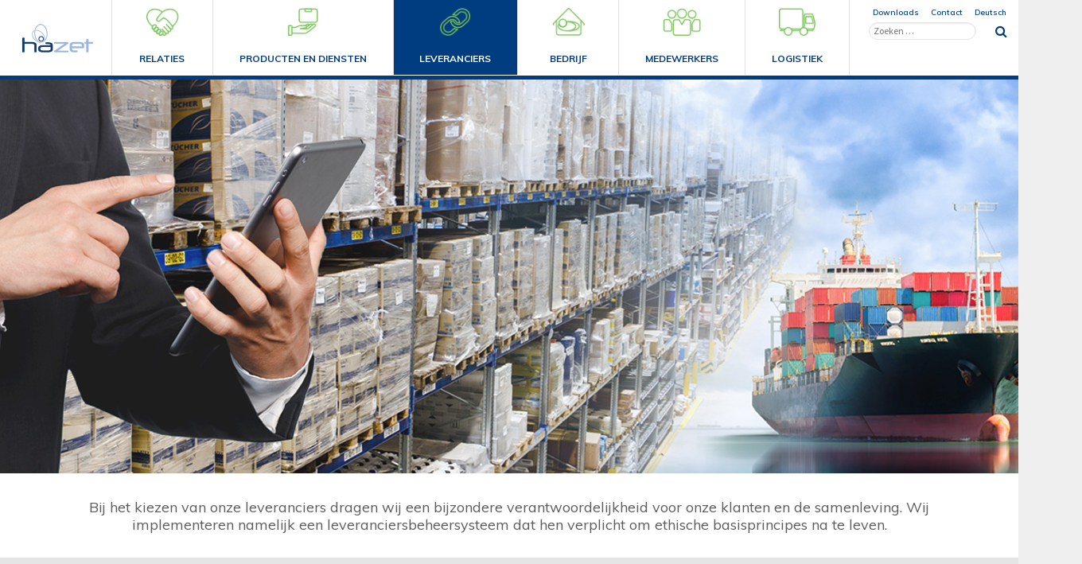

--- FILE ---
content_type: text/html; charset=UTF-8
request_url: https://hazet-duurzaamheid.nl/leveranciers/
body_size: 12910
content:
<!DOCTYPE html> <!--[if IE 8]><html id="ie8" lang="nl-NL"> <![endif]--> <!--[if !(IE 8) ]><!--><html lang="nl-NL"> <!--<![endif]--><head> <script data-cookieconsent="ignore">window.dataLayer = window.dataLayer || [];
    function gtag() {
        dataLayer.push(arguments);
    }
    gtag("consent", "default", {
        ad_personalization: "denied",
        ad_storage: "denied",
        ad_user_data: "denied",
        analytics_storage: "denied",
        functionality_storage: "denied",
        personalization_storage: "denied",
        security_storage: "granted",
        wait_for_update: 500,
    });
    gtag("set", "ads_data_redaction", true);
    gtag("set", "url_passthrough", true);</script>  <script id="cookieyes" type="text/javascript" src="https://cdn-cookieyes.com/client_data/e5ea1a6ec86f16e000ad0295/script.js"></script>  <script type="text/plain" data-cookieconsent="marketing">var _ss = _ss || [];
            _ss.push(['_setDomain', 'https://koi-3QNEOK7FFE.marketingautomation.services/net']);
            _ss.push(['_setAccount', 'KOI-414IVJTI6G']);
            _ss.push(['_trackPageView']);
            (function() {
                var ss = document.createElement('script');
                ss.type = 'text/javascript';
                ss.async = true;
                ss.src = ('https:' == document.location.protocol ? 'https://' : 'http://') + 'koi-3QNEOK7FFE.marketingautomation.services/client/ss.js?ver=2.4.0';
                var scr = document.getElementsByTagName('script')[0];
                scr.parentNode.insertBefore(ss, scr);
            })();</script>  <script>(function(w,d,s,l,i){w[l]=w[l]||[];w[l].push({'gtm.start':
new Date().getTime(),event:'gtm.js'});var f=d.getElementsByTagName(s)[0],
j=d.createElement(s),dl=l!='dataLayer'?'&l='+l:'';j.async=true;j.src=
'https://www.googletagmanager.com/gtm.js?id='+i+dl;f.parentNode.insertBefore(j,f);
})(window,document,'script','dataLayer','GTM-MNSFXKK');</script> <meta charset="UTF-8"/><meta name="viewport" content="width=device-width"/><link rel="profile" href="https://gmpg.org/xfn/11"/><link rel="pingback" href="https://hazet-duurzaamheid.nl/xmlrpc.php"/> <script type="text/javascript">var _ss = _ss || [];
			_ss.push(['_setDomain', 'https://koi-3QNEOK7FFE.marketingautomation.services/net']);
			_ss.push(['_setAccount', 'KOI-414IVJTI6G']);
			_ss.push(['_trackPageView']);
		(function() {
			var ss = document.createElement('script');
			ss.type = 'text/javascript'; ss.async = true;
			ss.src = ('https:' == document.location.protocol ? 'https://' : 'http://') + 'koi-3QNEOK7FFE.marketingautomation.services/client/ss.js?ver=1.1.1';
			var scr = document.getElementsByTagName('script')[0];
			scr.parentNode.insertBefore(ss, scr);
		})();</script> <meta name='robots' content='index, follow, max-image-preview:large, max-snippet:-1, max-video-preview:-1' /><link rel="alternate" hreflang="nl" href="https://hazet-duurzaamheid.nl/leveranciers/" /><link rel="alternate" hreflang="x-default" href="https://hazet-duurzaamheid.nl/leveranciers/" /><title>Leveranciers - Hazet</title><link rel="canonical" href="https://hazet-duurzaamheid.nl/leveranciers/" /><meta property="og:locale" content="nl_NL" /><meta property="og:type" content="article" /><meta property="og:title" content="Leveranciers - Hazet" /><meta property="og:description" content="&nbsp; Bij het kiezen van onze leveranciers dragen wij een bijzondere verantwoordelijkheid voor onze klanten en de samenleving. Wij implementeren namelijk een leveranciersbeheersysteem dat hen verplicht om ethische basisprincipes na te leven. &nbsp; NIEUWS" /><meta property="og:url" content="https://hazet-duurzaamheid.nl/leveranciers/" /><meta property="og:site_name" content="Hazet" /><meta property="article:modified_time" content="2018-11-12T10:00:11+00:00" /><meta name="twitter:card" content="summary_large_image" /> <script type="application/ld+json" class="yoast-schema-graph">{"@context":"https://schema.org","@graph":[{"@type":"WebPage","@id":"https://hazet-duurzaamheid.nl/leveranciers/","url":"https://hazet-duurzaamheid.nl/leveranciers/","name":"Leveranciers - Hazet","isPartOf":{"@id":"https://hazet-duurzaamheid.nl/#website"},"datePublished":"2018-08-22T08:34:11+00:00","dateModified":"2018-11-12T10:00:11+00:00","breadcrumb":{"@id":"https://hazet-duurzaamheid.nl/leveranciers/#breadcrumb"},"inLanguage":"nl-NL","potentialAction":[{"@type":"ReadAction","target":["https://hazet-duurzaamheid.nl/leveranciers/"]}]},{"@type":"BreadcrumbList","@id":"https://hazet-duurzaamheid.nl/leveranciers/#breadcrumb","itemListElement":[{"@type":"ListItem","position":1,"name":"Home","item":"https://hazet-duurzaamheid.nl/"},{"@type":"ListItem","position":2,"name":"Leveranciers"}]},{"@type":"WebSite","@id":"https://hazet-duurzaamheid.nl/#website","url":"https://hazet-duurzaamheid.nl/","name":"Hazet","description":"Duurzaamheid","potentialAction":[{"@type":"SearchAction","target":{"@type":"EntryPoint","urlTemplate":"https://hazet-duurzaamheid.nl/?s={search_term_string}"},"query-input":{"@type":"PropertyValueSpecification","valueRequired":true,"valueName":"search_term_string"}}],"inLanguage":"nl-NL"}]}</script> <link rel='dns-prefetch' href='//fonts.googleapis.com' /><link rel="alternate" type="application/rss+xml" title="Hazet &raquo; feed" href="https://hazet-duurzaamheid.nl/feed/" /><link rel="alternate" type="application/rss+xml" title="Hazet &raquo; reacties feed" href="https://hazet-duurzaamheid.nl/comments/feed/" /><link rel="alternate" title="oEmbed (JSON)" type="application/json+oembed" href="https://hazet-duurzaamheid.nl/wp-json/oembed/1.0/embed?url=https%3A%2F%2Fhazet-duurzaamheid.nl%2Fleveranciers%2F" /><link rel="alternate" title="oEmbed (XML)" type="text/xml+oembed" href="https://hazet-duurzaamheid.nl/wp-json/oembed/1.0/embed?url=https%3A%2F%2Fhazet-duurzaamheid.nl%2Fleveranciers%2F&#038;format=xml" /><style id='wp-img-auto-sizes-contain-inline-css' type='text/css'>img:is([sizes=auto i],[sizes^="auto," i]){contain-intrinsic-size:3000px 1500px}
/*# sourceURL=wp-img-auto-sizes-contain-inline-css */</style><style id='wp-emoji-styles-inline-css' type='text/css'>img.wp-smiley, img.emoji {
		display: inline !important;
		border: none !important;
		box-shadow: none !important;
		height: 1em !important;
		width: 1em !important;
		margin: 0 0.07em !important;
		vertical-align: -0.1em !important;
		background: none !important;
		padding: 0 !important;
	}
/*# sourceURL=wp-emoji-styles-inline-css */</style><link rel='stylesheet' id='wp-block-library-css' href='https://hazet-duurzaamheid.nl/wp-includes/css/dist/block-library/style.min.css' type='text/css' media='all' /><style id='global-styles-inline-css' type='text/css'>:root{--wp--preset--aspect-ratio--square: 1;--wp--preset--aspect-ratio--4-3: 4/3;--wp--preset--aspect-ratio--3-4: 3/4;--wp--preset--aspect-ratio--3-2: 3/2;--wp--preset--aspect-ratio--2-3: 2/3;--wp--preset--aspect-ratio--16-9: 16/9;--wp--preset--aspect-ratio--9-16: 9/16;--wp--preset--color--black: #000000;--wp--preset--color--cyan-bluish-gray: #abb8c3;--wp--preset--color--white: #ffffff;--wp--preset--color--pale-pink: #f78da7;--wp--preset--color--vivid-red: #cf2e2e;--wp--preset--color--luminous-vivid-orange: #ff6900;--wp--preset--color--luminous-vivid-amber: #fcb900;--wp--preset--color--light-green-cyan: #7bdcb5;--wp--preset--color--vivid-green-cyan: #00d084;--wp--preset--color--pale-cyan-blue: #8ed1fc;--wp--preset--color--vivid-cyan-blue: #0693e3;--wp--preset--color--vivid-purple: #9b51e0;--wp--preset--gradient--vivid-cyan-blue-to-vivid-purple: linear-gradient(135deg,rgb(6,147,227) 0%,rgb(155,81,224) 100%);--wp--preset--gradient--light-green-cyan-to-vivid-green-cyan: linear-gradient(135deg,rgb(122,220,180) 0%,rgb(0,208,130) 100%);--wp--preset--gradient--luminous-vivid-amber-to-luminous-vivid-orange: linear-gradient(135deg,rgb(252,185,0) 0%,rgb(255,105,0) 100%);--wp--preset--gradient--luminous-vivid-orange-to-vivid-red: linear-gradient(135deg,rgb(255,105,0) 0%,rgb(207,46,46) 100%);--wp--preset--gradient--very-light-gray-to-cyan-bluish-gray: linear-gradient(135deg,rgb(238,238,238) 0%,rgb(169,184,195) 100%);--wp--preset--gradient--cool-to-warm-spectrum: linear-gradient(135deg,rgb(74,234,220) 0%,rgb(151,120,209) 20%,rgb(207,42,186) 40%,rgb(238,44,130) 60%,rgb(251,105,98) 80%,rgb(254,248,76) 100%);--wp--preset--gradient--blush-light-purple: linear-gradient(135deg,rgb(255,206,236) 0%,rgb(152,150,240) 100%);--wp--preset--gradient--blush-bordeaux: linear-gradient(135deg,rgb(254,205,165) 0%,rgb(254,45,45) 50%,rgb(107,0,62) 100%);--wp--preset--gradient--luminous-dusk: linear-gradient(135deg,rgb(255,203,112) 0%,rgb(199,81,192) 50%,rgb(65,88,208) 100%);--wp--preset--gradient--pale-ocean: linear-gradient(135deg,rgb(255,245,203) 0%,rgb(182,227,212) 50%,rgb(51,167,181) 100%);--wp--preset--gradient--electric-grass: linear-gradient(135deg,rgb(202,248,128) 0%,rgb(113,206,126) 100%);--wp--preset--gradient--midnight: linear-gradient(135deg,rgb(2,3,129) 0%,rgb(40,116,252) 100%);--wp--preset--font-size--small: 13px;--wp--preset--font-size--medium: 20px;--wp--preset--font-size--large: 36px;--wp--preset--font-size--x-large: 42px;--wp--preset--spacing--20: 0.44rem;--wp--preset--spacing--30: 0.67rem;--wp--preset--spacing--40: 1rem;--wp--preset--spacing--50: 1.5rem;--wp--preset--spacing--60: 2.25rem;--wp--preset--spacing--70: 3.38rem;--wp--preset--spacing--80: 5.06rem;--wp--preset--shadow--natural: 6px 6px 9px rgba(0, 0, 0, 0.2);--wp--preset--shadow--deep: 12px 12px 50px rgba(0, 0, 0, 0.4);--wp--preset--shadow--sharp: 6px 6px 0px rgba(0, 0, 0, 0.2);--wp--preset--shadow--outlined: 6px 6px 0px -3px rgb(255, 255, 255), 6px 6px rgb(0, 0, 0);--wp--preset--shadow--crisp: 6px 6px 0px rgb(0, 0, 0);}:where(.is-layout-flex){gap: 0.5em;}:where(.is-layout-grid){gap: 0.5em;}body .is-layout-flex{display: flex;}.is-layout-flex{flex-wrap: wrap;align-items: center;}.is-layout-flex > :is(*, div){margin: 0;}body .is-layout-grid{display: grid;}.is-layout-grid > :is(*, div){margin: 0;}:where(.wp-block-columns.is-layout-flex){gap: 2em;}:where(.wp-block-columns.is-layout-grid){gap: 2em;}:where(.wp-block-post-template.is-layout-flex){gap: 1.25em;}:where(.wp-block-post-template.is-layout-grid){gap: 1.25em;}.has-black-color{color: var(--wp--preset--color--black) !important;}.has-cyan-bluish-gray-color{color: var(--wp--preset--color--cyan-bluish-gray) !important;}.has-white-color{color: var(--wp--preset--color--white) !important;}.has-pale-pink-color{color: var(--wp--preset--color--pale-pink) !important;}.has-vivid-red-color{color: var(--wp--preset--color--vivid-red) !important;}.has-luminous-vivid-orange-color{color: var(--wp--preset--color--luminous-vivid-orange) !important;}.has-luminous-vivid-amber-color{color: var(--wp--preset--color--luminous-vivid-amber) !important;}.has-light-green-cyan-color{color: var(--wp--preset--color--light-green-cyan) !important;}.has-vivid-green-cyan-color{color: var(--wp--preset--color--vivid-green-cyan) !important;}.has-pale-cyan-blue-color{color: var(--wp--preset--color--pale-cyan-blue) !important;}.has-vivid-cyan-blue-color{color: var(--wp--preset--color--vivid-cyan-blue) !important;}.has-vivid-purple-color{color: var(--wp--preset--color--vivid-purple) !important;}.has-black-background-color{background-color: var(--wp--preset--color--black) !important;}.has-cyan-bluish-gray-background-color{background-color: var(--wp--preset--color--cyan-bluish-gray) !important;}.has-white-background-color{background-color: var(--wp--preset--color--white) !important;}.has-pale-pink-background-color{background-color: var(--wp--preset--color--pale-pink) !important;}.has-vivid-red-background-color{background-color: var(--wp--preset--color--vivid-red) !important;}.has-luminous-vivid-orange-background-color{background-color: var(--wp--preset--color--luminous-vivid-orange) !important;}.has-luminous-vivid-amber-background-color{background-color: var(--wp--preset--color--luminous-vivid-amber) !important;}.has-light-green-cyan-background-color{background-color: var(--wp--preset--color--light-green-cyan) !important;}.has-vivid-green-cyan-background-color{background-color: var(--wp--preset--color--vivid-green-cyan) !important;}.has-pale-cyan-blue-background-color{background-color: var(--wp--preset--color--pale-cyan-blue) !important;}.has-vivid-cyan-blue-background-color{background-color: var(--wp--preset--color--vivid-cyan-blue) !important;}.has-vivid-purple-background-color{background-color: var(--wp--preset--color--vivid-purple) !important;}.has-black-border-color{border-color: var(--wp--preset--color--black) !important;}.has-cyan-bluish-gray-border-color{border-color: var(--wp--preset--color--cyan-bluish-gray) !important;}.has-white-border-color{border-color: var(--wp--preset--color--white) !important;}.has-pale-pink-border-color{border-color: var(--wp--preset--color--pale-pink) !important;}.has-vivid-red-border-color{border-color: var(--wp--preset--color--vivid-red) !important;}.has-luminous-vivid-orange-border-color{border-color: var(--wp--preset--color--luminous-vivid-orange) !important;}.has-luminous-vivid-amber-border-color{border-color: var(--wp--preset--color--luminous-vivid-amber) !important;}.has-light-green-cyan-border-color{border-color: var(--wp--preset--color--light-green-cyan) !important;}.has-vivid-green-cyan-border-color{border-color: var(--wp--preset--color--vivid-green-cyan) !important;}.has-pale-cyan-blue-border-color{border-color: var(--wp--preset--color--pale-cyan-blue) !important;}.has-vivid-cyan-blue-border-color{border-color: var(--wp--preset--color--vivid-cyan-blue) !important;}.has-vivid-purple-border-color{border-color: var(--wp--preset--color--vivid-purple) !important;}.has-vivid-cyan-blue-to-vivid-purple-gradient-background{background: var(--wp--preset--gradient--vivid-cyan-blue-to-vivid-purple) !important;}.has-light-green-cyan-to-vivid-green-cyan-gradient-background{background: var(--wp--preset--gradient--light-green-cyan-to-vivid-green-cyan) !important;}.has-luminous-vivid-amber-to-luminous-vivid-orange-gradient-background{background: var(--wp--preset--gradient--luminous-vivid-amber-to-luminous-vivid-orange) !important;}.has-luminous-vivid-orange-to-vivid-red-gradient-background{background: var(--wp--preset--gradient--luminous-vivid-orange-to-vivid-red) !important;}.has-very-light-gray-to-cyan-bluish-gray-gradient-background{background: var(--wp--preset--gradient--very-light-gray-to-cyan-bluish-gray) !important;}.has-cool-to-warm-spectrum-gradient-background{background: var(--wp--preset--gradient--cool-to-warm-spectrum) !important;}.has-blush-light-purple-gradient-background{background: var(--wp--preset--gradient--blush-light-purple) !important;}.has-blush-bordeaux-gradient-background{background: var(--wp--preset--gradient--blush-bordeaux) !important;}.has-luminous-dusk-gradient-background{background: var(--wp--preset--gradient--luminous-dusk) !important;}.has-pale-ocean-gradient-background{background: var(--wp--preset--gradient--pale-ocean) !important;}.has-electric-grass-gradient-background{background: var(--wp--preset--gradient--electric-grass) !important;}.has-midnight-gradient-background{background: var(--wp--preset--gradient--midnight) !important;}.has-small-font-size{font-size: var(--wp--preset--font-size--small) !important;}.has-medium-font-size{font-size: var(--wp--preset--font-size--medium) !important;}.has-large-font-size{font-size: var(--wp--preset--font-size--large) !important;}.has-x-large-font-size{font-size: var(--wp--preset--font-size--x-large) !important;}
/*# sourceURL=global-styles-inline-css */</style><style id='classic-theme-styles-inline-css' type='text/css'>/*! This file is auto-generated */
.wp-block-button__link{color:#fff;background-color:#32373c;border-radius:9999px;box-shadow:none;text-decoration:none;padding:calc(.667em + 2px) calc(1.333em + 2px);font-size:1.125em}.wp-block-file__button{background:#32373c;color:#fff;text-decoration:none}
/*# sourceURL=/wp-includes/css/classic-themes.min.css */</style><link rel='stylesheet' id='bootstrap-css' href='https://hazet-duurzaamheid.nl/wp-content/themes/nisarg/css/bootstrap.css' type='text/css' media='all' /><link rel='stylesheet' id='font-awesome-css' href='https://hazet-duurzaamheid.nl/wp-content/themes/nisarg/font-awesome/css/font-awesome.min.css' type='text/css' media='all' /><link rel='stylesheet' id='nisarg-style-css' href='https://hazet-duurzaamheid.nl/wp-content/themes/searchuser/style.css' type='text/css' media='all' /><link rel='stylesheet' id='nisarg-google-fonts-css' href='https://fonts.googleapis.com/css?family=Source+Sans+Pro%3A400%2C700%7CLato%3A400&#038;display=swap' type='text/css' media='all' /><link rel='stylesheet' id='dry_awp_theme_style-css' href='https://hazet-duurzaamheid.nl/wp-content/plugins/advanced-wp-columns/assets/css/awp-columns.css' type='text/css' media='all' /><style id='dry_awp_theme_style-inline-css' type='text/css'>@media screen and (max-width: 1024px) {	.csColumn {		clear: both !important;		float: none !important;		text-align: center !important;		margin-left:  10% !important;		margin-right: 10% !important;		width: 80% !important;	}	.csColumnGap {		display: none !important;	}}
/*# sourceURL=dry_awp_theme_style-inline-css */</style> <script type="text/javascript" src="https://hazet-duurzaamheid.nl/wp-includes/js/jquery/jquery.min.js" id="jquery-core-js"></script> <link rel="https://api.w.org/" href="https://hazet-duurzaamheid.nl/wp-json/" /><link rel="alternate" title="JSON" type="application/json" href="https://hazet-duurzaamheid.nl/wp-json/wp/v2/pages/170" /><link rel="EditURI" type="application/rsd+xml" title="RSD" href="https://hazet-duurzaamheid.nl/xmlrpc.php?rsd" /><link rel='shortlink' href='https://hazet-duurzaamheid.nl/?p=170' /><meta name="generator" content="WPML ver:4.8.6 stt:38,1;" /><style type="text/css">.site-header { background: ; }</style><style type="text/css">body,
		button,
		input,
		select,
		textarea {
		    font-family:  'Source Sans Pro',-apple-system,BlinkMacSystemFont,"Segoe UI",Roboto,Oxygen-Sans,Ubuntu,Cantarell,"Helvetica Neue",sans-serif;
		    font-weight: 400;
		    font-style: normal; 
		}
		h1,h2,h3,h4,h5,h6 {
	    	font-family: 'Lato',-apple-system,BlinkMacSystemFont,"Segoe UI",Roboto,Oxygen-Sans,Ubuntu,Cantarell,"Helvetica Neue",sans-serif;
	    	font-weight: 400;
	    	font-style: normal;
	    }
	    .navbar-brand,
	    #site-navigation.main-navigation ul {
	    	font-family: 'Source Sans Pro',-apple-system,BlinkMacSystemFont,"Segoe UI",Roboto,Oxygen-Sans,Ubuntu,Cantarell,"Helvetica Neue",sans-serif;
	    }
	    #site-navigation.main-navigation ul {
	    	font-weight: 400;
	    	font-style: normal;
	    }</style><style type="text/css" id="nisarg-header-css">.site-header{
				-webkit-box-shadow: 0px 0px 1px 1px rgba(182,182,182,0.3);
		    	-moz-box-shadow: 0px 0px 1px 1px rgba(182,182,182,0.3);
		    	-o-box-shadow: 0px 0px 1px 1px rgba(182,182,182,0.3);
		    	box-shadow: 0px 0px 1px 1px rgba(182,182,182,0.3);
			}
			.site-header {
					height: 300px;
				}
				@media (max-width: 767px) {
					.site-header {
						height: 200px;
					}
				}
				@media (max-width: 359px) {
					.site-header {
						height: 150px;
					}
				}
					.site-header .home-link {
				min-height: 0;
			}
					.site-title,
			.site-description,
			.dark .site-title,
			.dark .site-description {
				color: #fff;
			}
			.site-title::after{
				background: #fff;
				content:"";
			}</style><link rel="icon" href="https://hazet-duurzaamheid.nl/wp-content/uploads/2019/10/cropped-Favicon-duurzaamheidswebsite-1-32x32.png" sizes="32x32" /><link rel="icon" href="https://hazet-duurzaamheid.nl/wp-content/uploads/2019/10/cropped-Favicon-duurzaamheidswebsite-1-192x192.png" sizes="192x192" /><link rel="apple-touch-icon" href="https://hazet-duurzaamheid.nl/wp-content/uploads/2019/10/cropped-Favicon-duurzaamheidswebsite-1-180x180.png" /><meta name="msapplication-TileImage" content="https://hazet-duurzaamheid.nl/wp-content/uploads/2019/10/cropped-Favicon-duurzaamheidswebsite-1-270x270.png" /><style type="text/css" id="wp-custom-css">.page-id-3886 .header-caption h2 {
    font-size: 35px !important;
    color: #a94442;
    text-transform: uppercase;
    font-style: bold !important;
}

.page-id-3886 .header-caption {
    font-size: 16px;
    line-height: 22px;
    font-weight: 700;
}

 
h3 {
		line-height: 48px !important;
}



/* Aanpasing pagina https://hazet-duurzaamheid.nl/nieuws/samenwerking-thegoodroll-en-hazet/*/

.postid-4273 h2 {
    color:  #e57560;
}

.postid-4273 h1 {
    color: #e57560 !important;
    border-bottom: 1px solid #e57560 !important;
}

.postid-4273 button, a.btn, a.btn:visited {
    background: #e57550;
}

.postid-4273 button, a.btn, a.btn:hover {
    background: #e57550 !important;
}

.postid-4273 button:hover {
    color: #000000;
    background-color: #F2CD29 !important;
}

.postid-4273 h3 {
    background-color: #e57550;
}

.postid-4273 h3::after {

    border-top: 20px solid #e57550;
}</style><link href='https://fonts.googleapis.com/css?family=Open+Sans:400,600,700' rel='stylesheet' type='text/css'><link href="https://fonts.googleapis.com/css?family=Muli:300,400,600,700,800,900" rel="stylesheet"> <script>jQuery(document).ready(function ($) {
                // Get IE or Edge browser version
                $(window).on('resize', function () {
                    var version = detectIE();

                    if (version === false) {
                        console.log("Geen ie of edge")
                    } else if (version >= 12) {
                        console.log('Edge ' + version)
                    } else {
                        console.log('IE ' + version);
                        $(".nav .menu-item").each(function () {
                            $(this).find("a").attr("style", "white-space: nowrap; ");

                            if ($(window).width() < 1360) {
                                $(this).find("a").attr("style", "white-space: nowrap; height: 58px; width:100%; ");
                            }

                            if ($(window).width() < 1320) {
                                $(this).find("a").toggleClass('smaller');
                                $(this).find("a").attr("style", "white-space: nowrap; height: 80px; width:100%; ");
                            }

                            if ($(window).width() < 1110) {
                                $(this).find("a").toggleClass('smaller');
                                $(".navbar-header").attr("style", "max-width: 100%; ");
                            }



                            var width = $(this).find("a").width();
                            console.log(width);
                        });

                        var maxHeight = 0

                        if ($(window).width() > 1110) {
                            $('.news-block .news-item').each(function () {
                                $(this).css("height", "auto");
                                if ($(this).height() > maxHeight) {
                                    maxHeight = $(this).height();
                                }
                            });
                            var styling = "width: 32%!important; display: inline-block!important; vertical-align: top!important; margin: 5px 0.5%; height:" + maxHeight + "px;";
                            $(".news-block article").attr("style", styling);
                        }
                        else {
                            var styling = "width: 100%!important; display: inline-block!important; vertical-align: top!important; margin: 5px 0.5%; height:auto;";
                            $(".news-block article").attr("style", styling);
                        }

                        if (1260 < $(window).width()){
                            $("footer#colophon .site-info aside.widget").width("16.6666667%");
                        }
                        else if(1260 > $(window).width() > 808){
                            $("footer#colophon .site-info aside.widget").width("30%");
                        }
                        else{
                            $("footer#colophon .site-info aside.widget").width("100%");
                        }

                        $(".navbar-brand img").css("margin-top", "3px");
                    }
                });

                $(window).trigger("resize");

                /**
                 * detect IE
                 * returns version of IE or false, if browser is not Internet Explorer
                 */
                function detectIE() {
                    var ua = window.navigator.userAgent;

                    // Test values; Uncomment to check result …

                    // IE 10
                    // ua = 'Mozilla/5.0 (compatible; MSIE 10.0; Windows NT 6.2; Trident/6.0)';

                    // IE 11
                    // ua = 'Mozilla/5.0 (Windows NT 6.3; Trident/7.0; rv:11.0) like Gecko';

                    // Edge 12 (Spartan)
                    // ua = 'Mozilla/5.0 (Windows NT 10.0; WOW64) AppleWebKit/537.36 (KHTML, like Gecko) Chrome/39.0.2171.71 Safari/537.36 Edge/12.0';

                    // Edge 13
                    // ua = 'Mozilla/5.0 (Windows NT 10.0; Win64; x64) AppleWebKit/537.36 (KHTML, like Gecko) Chrome/46.0.2486.0 Safari/537.36 Edge/13.10586';

                    var msie = ua.indexOf('MSIE ');
                    if (msie > 0) {
                        // IE 10 or older => return version number
                        return parseInt(ua.substring(msie + 5, ua.indexOf('.', msie)), 10);
                    }

                    var trident = ua.indexOf('Trident/');
                    if (trident > 0) {
                        // IE 11 => return version number
                        var rv = ua.indexOf('rv:');
                        return parseInt(ua.substring(rv + 3, ua.indexOf('.', rv)), 10);
                    }

                    var edge = ua.indexOf('Edge/');
                    if (edge > 0) {
                        // Edge (IE 12+) => return version number
                        return parseInt(ua.substring(edge + 5, ua.indexOf('.', edge)), 10);
                    }

                    // other browser
                    return false;
                }
            })</script> <script>jQuery(document).ready(function ($) {
				
		
				$( ".search-drop" ).click(function() {
				  $( ".search-bar" ).slideToggle( 0, function() {
					  
					  if($('.search-bar:visible').length == 0) {
						 $("#menu-hoofdmenu").css("margin-top", "0px"); 
					  } else {
						$("#menu-hoofdmenu").css("margin-top", "55px");   
					  }
					  
					  if($('.navbar-collapse:visible').length == 0) {
						$(".search-bar").css("box-shadow", "0 5px 5px rgba(0,0,0,0.15)");
					  }
					  
					  if($('.navbar-collapse:visible').length > 0) {
						$(".search-bar").css("box-shadow", "0 0px 0px rgba(0,0,0,0)");
					  }
						
				  });
				});
							
				var maxHeight = -1;
				
				if ($(window).width() > 1024) {
					$('.site-footer ul li:first-of-type').each(function () {
							if ($(this).height() > maxHeight)
							{
								maxHeight = $(this).height();
							}
					});

					$('.site-footer ul li:first-of-type').height(maxHeight);
				}
				
				if ($(window).width() > 807) {
					$('.news-block .news-item').each(function () {
							if ($(this).height() > maxHeight)
							{
								maxHeight = $(this).height();
							}
					});

					$('.news-block .news-item').height(maxHeight);
				}
				
				$( window ).load(function() {
					if ($(window).width() > 807) {
						$('.page-template-page-downloads .download-block').each(function () {
								if ($(this).height() > maxHeight)
								{
									maxHeight = $(this).height();
								}
						});

						$('.page-template-page-downloads .download-block').height(maxHeight);
					}
				});
				


                var limitHeight = $('#masthead .foo-item img').attr('height');

                $(window).on('resize', function () {

                    var maxHeight = -1;
                    $('#masthead .foo-item img').each(function () {
                        if ($(this).height() > maxHeight)
                        {
                            maxHeight = $(this).height();
                        }
                    });
                    $('#masthead .foo-item').height(Math.min(limitHeight, maxHeight));
                    $('#masthead .large-header .foogallery-container .foo-item, #masthead .large-header .image-container').height("calc(100vh - 175px)");


                    $('#masthead .site-branding').each(function (a, b) {
                        if ($(b).find('.owl-caption, .header-caption').height() % 2 == 1)
                        {
                            if ($(b).find('.owl-caption, .header-caption').hasClass('adjusted'))
                            {
                                $(b).find('.owl-caption, .header-caption').removeClass('adjusted');
                            }
                            else
                            {
                                $(b).find('.owl-caption, .header-caption').addClass('adjusted');
                            }
                        }
                    });

                    //The following statement is only required if the fixed part of the header has a dynamic height.
                    $("#spacer").height($(".navbar-fixed-top").height());
                });

                setTimeout(function () {

                    if ($("#masthead .owl-item:not(.cloned)").length === 1)
                    {
                        $('.foogallery-container').removeClass('owl-loading').addClass('owl-loaded');
                        $('.foogallery-container .owl-stage').removeClass('owl-refresh');
                        $('.foogallery-container .owl-item.cloned').remove();
                        $('.foogallery-container .owl-item').width("100%");
                    }

                    //The headerslider is always sized as if there is a scrollbar whenever you reload the page,
                    //even if there's no scrollbar. This is fixed the moment the 'resize' functions are called.
                    $(window).trigger('resize');

                    $("#masthead .foo-item").each(function (a, b) {

                        $(b).find('a > *').prependTo($(b));
                        var imgurl = $(b).children('a').attr('href').split('/');
                        var imgname = imgurl[imgurl.length - 1].split('.')[0];
                        var alttext = $(b).find('img').attr('alt') ? $(b).find('img').attr('alt') : 'More Info';

                        if ($(b).find('img').attr('src').indexOf('/' + imgname + '/') > -1 &&
                            imgurl[imgurl.length - 1].split('.')[1] &&
                            imgurl[imgurl.length - 1].split('.')[1].match(/(jpeg|jpg|gif|png)$/) != null)
                        {
                            $(b).children('a').remove();
                        }
                        else
                        {
                            $(b).children('a').appendTo($(b).children('.owl-caption')).append('<button>' + alttext + '</button>');
                        }
                    });

                    $('#masthead .large-header .foogallery-container, #masthead .large-header .image-container').append('<div class="owl-down"><i class="fa fa-chevron-down" aria-hidden="true"></i></div>');

                    $(".owl-down").click(function () {
                        $('html, body').animate({
                            scrollTop: $("#content").offset().top - 210
                        }, 2000);
                    });

                    $(".navbar-toggle").on("click", function () {
                        if ($(".collapse").attr("style") !== "display: block !important;")
                        {
                            $(".collapse").attr("style", "display: block !important;");
                        }
                        else
                        {
                            $(".collapse").attr("style", "");
                        }
                    });

                    setInterval(function () {
                        $('#masthead .owl-carousel:not(:hover) .owl-next').trigger('click');
                    }, 10000);

                    $("iframe[src*='youtube.com/embed']").each(function(a,b)
                    {
                        $this = $(b);
                        if(!$this.parent().hasClass("youtube-container"))
                        {
                            $this.wrap("<div class='youtube-supercontainer' style='max-width: " + $this.attr("width") + "px;'><div class='youtube-container' style='padding-top: " + ($this.attr("height") / $this.attr("width") * 100) + "%'></div></div>");
                        }
                    });

                    $(window).trigger('resize');
                }, 1);
            });</script> <script src="https://cdn.jsdelivr.net/bxslider/4.2.12/jquery.bxslider.min.js"></script> <script>jQuery(document).ready(function ($) {
				$('.slider').bxSlider({
					nextText: "",
					prevText: "",
					speed: 1000,
					pager: false,
					touchEnabled: false
				});			
			});</script> </head><body data-rsssl=1 class="wp-singular page-template-default page page-id-170 wp-embed-responsive wp-theme-nisarg wp-child-theme-searchuser group-blog"> <script type='text/javascript'>(function(d,t) {
		_scoopi = {'onload': function() { this.trkDocumentLoad(); }};
		var s=d.getElementsByTagName(t)[0], js=d.createElement(t); js.async=1;
		js.src='//api.salesfeed.com/v3/bootstrap.js?aid=hazet';
		s.parentNode.insertBefore(js,s);
	})(document,'script');</script>  <noscript><iframe src="https://www.googletagmanager.com/ns.html?id=GTM-MNSFXKK"
height="0" width="0" style="display:none;visibility:hidden"></iframe></noscript><div id="page" class="hfeed site"><header id="masthead" role="banner"><nav class="navbar navbar-default navbar-fixed-top" role="navigation"><div class="contact-bar"><div><aside id="text-8" class="widget widget_text"><div class="textwidget"><p><a href="/downloads">Downloads</a><br /> <a href="/contact">Contact</a><br /> <a href="https://www.igefa-nachhaltigkeit.de/">Deutsch</a></p></div></aside><aside id="search-4" class="widget widget_search"><form role="search" method="get" class="search-form" action="https://hazet-duurzaamheid.nl/"> <label> <span class="screen-reader-text">Zoeken naar:</span> <input type="search" class="search-field" placeholder="Zoeken &hellip;" value="" name="s" title="Zoeken naar:" /> </label> <button type="submit" class="search-submit"><span class="screen-reader-text">Zoeken</span></button></form></aside></div></div><div class="container" id="navigation_menu"><div class="navbar-header"> <button type="button" class="navbar-toggle" data-toggle="collapse" data-target=".navbar-ex1-collapse"> <span class="sr-only">Toggle navigation</span> <span class="icon-bar"></span> <span class="icon-bar"></span> <span class="icon-bar"></span> </button><div class="search-drop"> <i class="fa fa-search"></i></div> <a class="navbar-brand" href="https://hazet-duurzaamheid.nl/"> <img src="/wp-content/themes/searchuser/assets/images/logo.png"> </a></div><div class="collapse navbar-collapse navbar-ex1-collapse"><ul id="menu-hoofdmenu" class="nav navbar-nav"><li id="menu-item-180" class="menu-item-klanten menu-item menu-item-type-post_type menu-item-object-page menu-item-has-children menu-item-180 dropdown"><a title="Relaties" href="https://hazet-duurzaamheid.nl/relaties/" data-toggle="dropdown" class="dropdown-toggle">Relaties <span class="caret"></span></a><ul role="menu" class=" dropdown-menu"><li id="menu-item-1112" class="menu-item menu-item-type-custom menu-item-object-custom menu-item-1112"><a title="Procesoptimalisatie" href="https://hazet-duurzaamheid.nl/blok/procesoptimalisatie">Procesoptimalisatie</a></li><li id="menu-item-3276" class="menu-item menu-item-type-post_type menu-item-object-blok menu-item-3276"><a title="INPACS Sustainability School" href="https://hazet-duurzaamheid.nl/blok/igefa-campus/">INPACS Sustainability School</a></li><li id="menu-item-1544" class="menu-item menu-item-type-post_type menu-item-object-page menu-item-1544"><a title="Testimonials" href="https://hazet-duurzaamheid.nl/testimonial-overzicht/">Testimonials</a></li></ul></li><li id="menu-item-182" class="menu-item-producten menu-item menu-item-type-post_type menu-item-object-page menu-item-has-children menu-item-182 dropdown"><a title="Producten en diensten" href="https://hazet-duurzaamheid.nl/producten-en-diensten/" data-toggle="dropdown" class="dropdown-toggle">Producten en diensten <span class="caret"></span></a><ul role="menu" class=" dropdown-menu"><li id="menu-item-932" class="menu-item menu-item-type-post_type menu-item-object-page menu-item-932"><a title="Duurzaam productassortiment" href="https://hazet-duurzaamheid.nl/duurzaam-productassortiment/">Duurzaam productassortiment</a></li><li id="menu-item-5873" class="menu-item menu-item-type-custom menu-item-object-custom menu-item-5873"><a title="Private label" href="https://hazet-duurzaamheid.nl/blok/private-label-2//">Private label</a></li><li id="menu-item-931" class="menu-item menu-item-type-post_type menu-item-object-page menu-item-931"><a title="Productveiligheid" href="https://hazet-duurzaamheid.nl/productveiligheid/">Productveiligheid</a></li><li id="menu-item-926" class="menu-item menu-item-type-post_type menu-item-object-page menu-item-926"><a title="Persoonlijke beschermingsmiddelen" href="https://hazet-duurzaamheid.nl/persoonlijke-beschermingsmiddelen/">Persoonlijke beschermingsmiddelen</a></li><li id="menu-item-1554" class="menu-item menu-item-type-custom menu-item-object-custom menu-item-1554"><a title="Duurzame concepten" href="https://hazet-duurzaamheid.nl/blok/duurzame-concepten/">Duurzame concepten</a></li></ul></li><li id="menu-item-179" class="menu-item-bevoorrading menu-item menu-item-type-post_type menu-item-object-page current-menu-item page_item page-item-170 current_page_item menu-item-has-children menu-item-179 dropdown active"><a title="Leveranciers" href="https://hazet-duurzaamheid.nl/leveranciers/" data-toggle="dropdown" class="dropdown-toggle">Leveranciers <span class="caret"></span></a><ul role="menu" class=" dropdown-menu"><li id="menu-item-3272" class="menu-item menu-item-type-custom menu-item-object-custom menu-item-3272"><a title="Duurzaam leveranciersbeheer" href="https://hazet-duurzaamheid.nl/blok/duurzaam-leveranciersbeheer/">Duurzaam leveranciersbeheer</a></li><li id="menu-item-1770" class="menu-item menu-item-type-custom menu-item-object-custom menu-item-1770"><a title="Leveranciersoverzicht" href="https://hazet-duurzaamheid.nl/leveranciers-overzicht/">Leveranciersoverzicht</a></li></ul></li><li id="menu-item-178" class="menu-item-bedrijf menu-item menu-item-type-post_type menu-item-object-page menu-item-has-children menu-item-178 dropdown"><a title="Bedrijf" href="https://hazet-duurzaamheid.nl/bedrijf/" data-toggle="dropdown" class="dropdown-toggle">Bedrijf <span class="caret"></span></a><ul role="menu" class=" dropdown-menu"><li id="menu-item-934" class="menu-item menu-item-type-post_type menu-item-object-page menu-item-has-children menu-item-934 dropdown"><a title="Bedrijfsprofiel" href="https://hazet-duurzaamheid.nl/bedrijfsprofiel/">Bedrijfsprofiel</a><ul role="menu" class=" dropdown-menu"><li id="menu-item-2385" class="menu-item menu-item-type-custom menu-item-object-custom menu-item-2385"><a title="Maatschappelijk verantwoord ondernemen" href="https://hazet-duurzaamheid.nl/blok/maatschappelijk-verantwoord-ondernemen-mvo/">Maatschappelijk verantwoord ondernemen</a></li><li id="menu-item-2386" class="menu-item menu-item-type-custom menu-item-object-custom menu-item-2386"><a title="Duurzaamheidsraad" href="https://hazet-duurzaamheid.nl/blok/duurzaamheidsraad/">Duurzaamheidsraad</a></li><li id="menu-item-2389" class="menu-item menu-item-type-custom menu-item-object-custom menu-item-2389"><a title="Milieu" href="https://hazet-duurzaamheid.nl/blok/milieu/">Milieu</a></li><li id="menu-item-2393" class="menu-item menu-item-type-custom menu-item-object-custom menu-item-2393"><a title="Maatschappelijke betrokkenheid" href="https://hazet-duurzaamheid.nl/blok/maatschappelijke-betrokkenheid/">Maatschappelijke betrokkenheid</a></li><li id="menu-item-2394" class="menu-item menu-item-type-custom menu-item-object-custom menu-item-2394"><a title="Rapporten" href="https://hazet-duurzaamheid.nl/blok/rapporten/">Rapporten</a></li></ul></li><li id="menu-item-1361" class="menu-item menu-item-type-post_type menu-item-object-page menu-item-1361"><a title="Missie" href="https://hazet-duurzaamheid.nl/missie/">Missie</a></li><li id="menu-item-935" class="menu-item menu-item-type-post_type menu-item-object-page menu-item-935"><a title="Internationaal netwerk" href="https://hazet-duurzaamheid.nl/internationaal-netwerk/">Internationaal netwerk</a></li><li id="menu-item-1132" class="menu-item menu-item-type-custom menu-item-object-custom menu-item-1132"><a title="Beleidsverklaring" href="https://hazet-duurzaamheid.nl/blok/beleidsverklaring/">Beleidsverklaring</a></li><li id="menu-item-937" class="menu-item menu-item-type-post_type menu-item-object-page menu-item-937"><a title="Normen/certificeringen" href="https://hazet-duurzaamheid.nl/normen-certificeringen/">Normen/certificeringen</a></li></ul></li><li id="menu-item-183" class="menu-item-werknemers menu-item menu-item-type-post_type menu-item-object-page menu-item-has-children menu-item-183 dropdown"><a title="Medewerkers" href="https://hazet-duurzaamheid.nl/medewerkers/" data-toggle="dropdown" class="dropdown-toggle">Medewerkers <span class="caret"></span></a><ul role="menu" class=" dropdown-menu"><li id="menu-item-939" class="menu-item menu-item-type-post_type menu-item-object-page menu-item-939"><a title="Hazet als werkgever" href="https://hazet-duurzaamheid.nl/hazet-als-werkgever/">Hazet als werkgever</a></li><li id="menu-item-938" class="menu-item menu-item-type-post_type menu-item-object-page menu-item-938"><a title="De nieuwe generatie aan het werk" href="https://hazet-duurzaamheid.nl/de-nieuwe-generatie-aan-het-werk/">De nieuwe generatie aan het werk</a></li><li id="menu-item-1758" class="menu-item menu-item-type-custom menu-item-object-custom menu-item-1758"><a title="Ontwikkeling van medewerkers" href="https://hazet-duurzaamheid.nl/ontwikkeling-van-medewerkers/">Ontwikkeling van medewerkers</a></li><li id="menu-item-941" class="menu-item menu-item-type-post_type menu-item-object-page menu-item-941"><a title="Veiligheid en welzijn" href="https://hazet-duurzaamheid.nl/veiligheid-en-welzijn/">Veiligheid en welzijn</a></li></ul></li><li id="menu-item-181" class="menu-item-logistiek menu-item menu-item-type-post_type menu-item-object-page menu-item-has-children menu-item-181 dropdown"><a title="Logistiek" href="https://hazet-duurzaamheid.nl/logistiek/" data-toggle="dropdown" class="dropdown-toggle">Logistiek <span class="caret"></span></a><ul role="menu" class=" dropdown-menu"><li id="menu-item-1834" class="menu-item menu-item-type-custom menu-item-object-custom menu-item-1834"><a title="Wagenparkbeheer" href="https://hazet-duurzaamheid.nl/blok/wagenparkbeheer/">Wagenparkbeheer</a></li><li id="menu-item-3350" class="menu-item menu-item-type-post_type menu-item-object-blok menu-item-3350"><a title="Efficiënt logistiek centrum" href="https://hazet-duurzaamheid.nl/blok/efficient-logistiek-centrum/">Efficiënt logistiek centrum</a></li><li id="menu-item-1568" class="menu-item menu-item-type-post_type menu-item-object-page menu-item-1568"><a title="Milieuvriendelijke verpakkingen" href="https://hazet-duurzaamheid.nl/milieuvriendelijke-verpakking/">Milieuvriendelijke verpakkingen</a></li></ul></li></ul></div><div class="menu-search"><aside id="text-8" class="widget widget_text"><div class="textwidget"><p><a href="/downloads">Downloads</a><br /> <a href="/contact">Contact</a><br /> <a href="https://www.igefa-nachhaltigkeit.de/">Deutsch</a></p></div></aside><aside id="search-4" class="widget widget_search"><form role="search" method="get" class="search-form" action="https://hazet-duurzaamheid.nl/"> <label> <span class="screen-reader-text">Zoeken naar:</span> <input type="search" class="search-field" placeholder="Zoeken &hellip;" value="" name="s" title="Zoeken naar:" /> </label> <button type="submit" class="search-submit"><span class="screen-reader-text">Zoeken</span></button></form></aside></div></div></nav><div class="search-bar"><aside id="text-8" class="widget widget_text"><div class="textwidget"><p><a href="/downloads">Downloads</a><br /> <a href="/contact">Contact</a><br /> <a href="https://www.igefa-nachhaltigkeit.de/">Deutsch</a></p></div></aside><aside id="search-4" class="widget widget_search"><form role="search" method="get" class="search-form" action="https://hazet-duurzaamheid.nl/"> <label> <span class="screen-reader-text">Zoeken naar:</span> <input type="search" class="search-field" placeholder="Zoeken &hellip;" value="" name="s" title="Zoeken naar:" /> </label> <button type="submit" class="search-submit"><span class="screen-reader-text">Zoeken</span></button></form></aside></div><div id="spacer"></div><div class="site-header"><div class="site-branding"><div class="image-container"><img class="desktop" src="/wp-content/uploads/2018/09/Header-DEF-2.png"><img class="mobile" src=""</div></div></div></div></div></header><div class="container"><p id="breadcrumbs"><span><span><a href="https://hazet-duurzaamheid.nl/">Home</a></span> » <span class="breadcrumb_last" aria-current="page">Leveranciers</span></span></p></div><div id="content" class="site-content"><div class="container"><div class="row"><div id="primary" class="col-md-12 content-area"><main id="main" class="site-main" role="main"><article id="post-170" class="post-content post-170 page type-page status-publish hentry"><div class="entry-content"><p>&nbsp;</p><p style="text-align: center;">Bij het kiezen van onze leveranciers dragen wij een bijzondere verantwoordelijkheid voor onze klanten en de samenleving. Wij implementeren namelijk een leveranciersbeheersysteem dat hen verplicht om ethische basisprincipes na te leven.</p><p style="text-align: left;"><section class='bg-section yes'><div class='bg' style='background-color: #E5E5E5;'></div><span style='color: gray;'><p style="text-align: center;"><div class='news-block category-'><article class="news-item"> <a href="https://hazet-duurzaamheid.nl/blok/duurzaam-leveranciersbeheer/"><div class="article-thumbnail" style="background-image: url(
 https://hazet-duurzaamheid.nl/wp-content/uploads/2018/09/Duurzaam-leveranciersbeheer2.png								);"></div> </a><div class="content"><h2>Duurzaam leveranciersbeheer</h2> <span>Wij willen eerlijk zaken doen als het gaat om ethisch en integer omgaan met relaties en leveranciers.</span></div><div class="read-more-container"><a href="https://hazet-duurzaamheid.nl/blok/duurzaam-leveranciersbeheer/"><button>Lees meer</button></a></div></article><article class="news-item"> <a href="https://hazet-duurzaamheid.nl/leveranciers-overzicht/"><div class="article-thumbnail" style="background-image: url(
 https://hazet-duurzaamheid.nl/wp-content/uploads/2018/10/Leveranciersoverzicht.png								);"></div> </a><div class="content"><h2>Leveranciersoverzicht</h2> <span>Samen werken aan een duurzamere wereld.</span></div><div class="read-more-container"><a href="https://hazet-duurzaamheid.nl/leveranciers-overzicht/"><button>Lees meer</button></a></div></article></div><p style="text-align: left;"></span></section><p>&nbsp;</p><h3>NIEUWS</h3><div class='news-slider category-nieuws'><div class="slider"><div><article class="news-slide"> <a class="slide-image" href="https://hazet-duurzaamheid.nl/nieuws/upv-wetgeving/"><div class="article-thumbnail" style="background-image: url(
 https://hazet-duurzaamheid.nl/wp-content/uploads/2024/11/UPV-5.jpg						);"></div> </a><div class="content"><h2>Uitgebreide Producentenverantwoordelijkheid (UPV) voor Textiel</h2> <span>&nbsp; Per 1 juli 2023 is in Nederland het Besluit Uitgebreide Producentenverantwoordelijkheid (UPV) Textiel van kracht. Deze wetgeving verplicht producenten en importeurs van kleding en huishoudtextiel om verantwoordelijkheid te nemen voor de volledige levenscyclus van hun producten, inclusief de afvalfase....</span><div class="read-more-container"><a href="https://hazet-duurzaamheid.nl/nieuws/upv-wetgeving/"><button>Lees meer</button></a></div></div></article></div><div><article class="news-slide"> <a class="slide-image" href="https://hazet-duurzaamheid.nl/nieuws/afvalbeheerbijdrage-sup-afdracht-2-2/"><div class="article-thumbnail" style="background-image: url(
 https://hazet-duurzaamheid.nl/wp-content/uploads/2023/06/Ondertekening-Green-Deal-Samen-werken-aan-duurzame-zorg-Hazet-v-o-f-.png						);"></div> </a><div class="content"><h2>Hazet tekent Green Deal – samen werken aan duurzame zorg</h2> <span>&nbsp; Recent heeft Hazet de Green deal – samen werken aan duurzame zorg ondertekend. In Nederland is de zorgsector verantwoordelijk voor maar liefst 7% van de CO2-uitstoot, 4% van het afval en 13% van het grondstoffengebruik. De Green deal focust...</span><div class="read-more-container"><a href="https://hazet-duurzaamheid.nl/nieuws/afvalbeheerbijdrage-sup-afdracht-2-2/"><button>Lees meer</button></a></div></div></article></div><div><article class="news-slide"> <a class="slide-image" href="https://hazet-duurzaamheid.nl/nieuws/afvalbeheerbijdrage-sup-afdracht-2/"><div class="article-thumbnail" style="background-image: url(
 https://hazet-duurzaamheid.nl/wp-content/uploads/2023/04/WM-certificaat-e1682423170222.png						);"></div> </a><div class="content"><h2>Green Care Performance certificaat</h2> <span>&nbsp; Hazet streeft naar de hoogste duurzaamheidsnormen en daar sluiten de Green Care Professional Producten van Werner &amp; Mertz perfect bij aan. Onze directrice Wanda van ’t Veer heeft recentelijk het green care performance calculator certificaat in ontvangst mogen nemen...</span><div class="read-more-container"><a href="https://hazet-duurzaamheid.nl/nieuws/afvalbeheerbijdrage-sup-afdracht-2/"><button>Lees meer</button></a></div></div></article></div><div><article class="news-slide"> <a class="slide-image" href="https://hazet-duurzaamheid.nl/nieuws/afvalbeheerbijdrage-sup-afdracht/"><div class="article-thumbnail" style="background-image: url(
 https://hazet-duurzaamheid.nl/wp-content/uploads/2023/04/single-use-plastics.jpeg						);"></div> </a><div class="content"><h2>Afvalbeheerbijdrage + SUP afdracht</h2> <span>&nbsp; Geachte relatie, &nbsp; De Rijksoverheid wil onze samenleving verduurzamen en tegelijkertijd de economie versterken. Bedrijven vergroten de Nederlandse welvaart en versterken hun concurrentiepositie door duurzame oplossingen te bedenken. Als onderdeel van de Europese Green Deal, past men, ook in...</span><div class="read-more-container"><a href="https://hazet-duurzaamheid.nl/nieuws/afvalbeheerbijdrage-sup-afdracht/"><button>Lees meer</button></a></div></div></article></div><div><article class="news-slide"> <a class="slide-image" href="https://hazet-duurzaamheid.nl/nieuws/overname-maburein-door-hazet/"><div class="article-thumbnail" style="background-image: url(
 /wp-content/themes/searchuser/assets/images/placeholder.png						);"></div> </a><div class="content"><h2>Overname Maburein Hygiëne &#038; Veiligheid door Hazet</h2> <span>Op 1 oktober 2022 heeft Hazet de bedrijfsvoering van Maburein Hygiëne &amp; Veiligheid overgenomen.   Op 14 april 2022 is Ron Bults van Maburein Hygiëne &amp; Veiligheid op 62-jarige leeftijd overleden. Hazet’s directie, en een aantal medewerkers die Ron persoonlijk...</span><div class="read-more-container"><a href="https://hazet-duurzaamheid.nl/nieuws/overname-maburein-door-hazet/"><button>Lees meer</button></a></div></div></article></div></div></div><div class="slider-bottom"></div></div><footer class="entry-footer"></footer></article></main></div></div></div></div><footer id="colophon" class="site-footer" role="contentinfo"><div class="row site-info"><aside id="nav_menu-4" class="widget widget_nav_menu"><h4 class="widget-title">Klanten</h4><div class="menu-relaties-footer-container"><ul id="menu-relaties-footer" class="menu"><li id="menu-item-264" class="menu-item menu-item-type-post_type menu-item-object-page menu-item-264"><a href="https://hazet-duurzaamheid.nl/relaties/">Relaties</a></li><li id="menu-item-317" class="menu-item menu-item-type-post_type menu-item-object-page menu-item-317"><a href="https://hazet-duurzaamheid.nl/procesoptimalisatie/">Procesoptimalisatie</a></li><li id="menu-item-3287" class="menu-item menu-item-type-post_type menu-item-object-blok menu-item-3287"><a href="https://hazet-duurzaamheid.nl/blok/igefa-campus/">INPACS Sustainability School</a></li><li id="menu-item-1816" class="menu-item menu-item-type-custom menu-item-object-custom menu-item-1816"><a href="https://hazet-duurzaamheid.nl/testimonial-overzicht/">Testimonials</a></li></ul></div></aside><aside id="nav_menu-5" class="widget widget_nav_menu"><h4 class="widget-title">Producten</h4><div class="menu-producten-footer-container"><ul id="menu-producten-footer" class="menu"><li id="menu-item-268" class="menu-item menu-item-type-post_type menu-item-object-page menu-item-268"><a href="https://hazet-duurzaamheid.nl/producten-en-diensten/">Producten en diensten</a></li><li id="menu-item-321" class="menu-item menu-item-type-post_type menu-item-object-page menu-item-321"><a href="https://hazet-duurzaamheid.nl/duurzaam-productassortiment/">Duurzaam productassortiment</a></li><li id="menu-item-319" class="menu-item menu-item-type-post_type menu-item-object-page menu-item-319"><a href="https://hazet-duurzaamheid.nl/private-label/">Private label</a></li><li id="menu-item-320" class="menu-item menu-item-type-post_type menu-item-object-page menu-item-320"><a href="https://hazet-duurzaamheid.nl/productveiligheid/">Productveiligheid</a></li><li id="menu-item-1772" class="menu-item menu-item-type-post_type menu-item-object-page menu-item-1772"><a href="https://hazet-duurzaamheid.nl/persoonlijke-beschermingsmiddelen/">Persoonlijke beschermings- middelen</a></li><li id="menu-item-3288" class="menu-item menu-item-type-post_type menu-item-object-blok menu-item-3288"><a href="https://hazet-duurzaamheid.nl/blok/duurzame-concepten/">Duurzame concepten</a></li></ul></div></aside><aside id="nav_menu-6" class="widget widget_nav_menu"><h4 class="widget-title">Bevoorradingsketen</h4><div class="menu-leveranciers-footer-container"><ul id="menu-leveranciers-footer" class="menu"><li id="menu-item-266" class="menu-item menu-item-type-post_type menu-item-object-page current-menu-item page_item page-item-170 current_page_item menu-item-266"><a href="https://hazet-duurzaamheid.nl/leveranciers/" aria-current="page">Leveranciers</a></li><li id="menu-item-1343" class="menu-item menu-item-type-post_type menu-item-object-page menu-item-1343"><a href="https://hazet-duurzaamheid.nl/leveranciers-overzicht/">Leveranciersoverzicht</a></li><li id="menu-item-3289" class="menu-item menu-item-type-post_type menu-item-object-blok menu-item-3289"><a href="https://hazet-duurzaamheid.nl/blok/duurzaam-leveranciersbeheer/">Duurzaam leveranciersbeheer</a></li></ul></div></aside><aside id="nav_menu-7" class="widget widget_nav_menu"><h4 class="widget-title">Bedrijf</h4><div class="menu-bedrijf-footer-container"><ul id="menu-bedrijf-footer" class="menu"><li id="menu-item-265" class="menu-item menu-item-type-post_type menu-item-object-page menu-item-265"><a href="https://hazet-duurzaamheid.nl/bedrijf/">Bedrijf</a></li><li id="menu-item-324" class="menu-item menu-item-type-post_type menu-item-object-page menu-item-324"><a href="https://hazet-duurzaamheid.nl/bedrijfsprofiel/">Bedrijfsprofiel</a></li><li id="menu-item-1773" class="menu-item menu-item-type-post_type menu-item-object-page menu-item-1773"><a href="https://hazet-duurzaamheid.nl/missie/">Missie</a></li><li id="menu-item-325" class="menu-item menu-item-type-post_type menu-item-object-page menu-item-325"><a href="https://hazet-duurzaamheid.nl/internationaal-netwerk/">Internationaal netwerk</a></li><li id="menu-item-1774" class="menu-item menu-item-type-custom menu-item-object-custom menu-item-1774"><a href="https://hazet-duurzaamheid.nl/beleidsverklaring/">Beleidsverklaring</a></li><li id="menu-item-327" class="menu-item menu-item-type-post_type menu-item-object-page menu-item-327"><a href="https://hazet-duurzaamheid.nl/normen-certificeringen/">Normen/certificeringen</a></li></ul></div></aside><aside id="nav_menu-8" class="widget widget_nav_menu"><h4 class="widget-title">Werknemers</h4><div class="menu-werknemers-footer-container"><ul id="menu-werknemers-footer" class="menu"><li id="menu-item-269" class="menu-item menu-item-type-post_type menu-item-object-page menu-item-269"><a href="https://hazet-duurzaamheid.nl/medewerkers/">Medewerkers</a></li><li id="menu-item-330" class="menu-item menu-item-type-post_type menu-item-object-page menu-item-330"><a href="https://hazet-duurzaamheid.nl/hazet-als-werkgever/">Hazet als werkgever</a></li><li id="menu-item-328" class="menu-item menu-item-type-post_type menu-item-object-page menu-item-328"><a href="https://hazet-duurzaamheid.nl/de-nieuwe-generatie-aan-het-werk/">De nieuwe generatie aan het werk</a></li><li id="menu-item-331" class="menu-item menu-item-type-post_type menu-item-object-page menu-item-331"><a href="https://hazet-duurzaamheid.nl/ontwikkeling-van-medewerkers/">Ontwikkeling van medewerkers</a></li><li id="menu-item-329" class="menu-item menu-item-type-post_type menu-item-object-page menu-item-329"><a href="https://hazet-duurzaamheid.nl/veiligheid-en-welzijn/">Veiligheid en welzijn</a></li></ul></div></aside><aside id="nav_menu-9" class="widget widget_nav_menu"><h4 class="widget-title">Logistiek</h4><div class="menu-logistiek-footer-container"><ul id="menu-logistiek-footer" class="menu"><li id="menu-item-267" class="menu-item menu-item-type-post_type menu-item-object-page menu-item-267"><a href="https://hazet-duurzaamheid.nl/logistiek/">Logistiek</a></li><li id="menu-item-1835" class="menu-item menu-item-type-custom menu-item-object-custom menu-item-1835"><a href="https://hazet-duurzaamheid.nl/wagenparkbeheer/">Wagenparkbeheer</a></li><li id="menu-item-1840" class="menu-item menu-item-type-custom menu-item-object-custom menu-item-1840"><a href="https://hazet-duurzaamheid.nl/efficient-logistiek-centrum/">Efficiënt logistiek centrum</a></li><li id="menu-item-1566" class="menu-item menu-item-type-post_type menu-item-object-page menu-item-1566"><a href="https://hazet-duurzaamheid.nl/milieuvriendelijke-verpakking/">Milieuvriendelijke verpakkingen</a></li></ul></div></aside></div><div class="row footer-low-menu"><div class="logos"> <img src="/wp-content/uploads/2018/08/inpacs_logo_neu_300dpi_250.png"></div><aside id="nav_menu-10" class="widget widget_nav_menu"><div class="menu-footer-lowest-menu-container"><ul id="menu-footer-lowest-menu" class="menu"><li id="menu-item-270" class="menu-item menu-item-type-post_type menu-item-object-page menu-item-home menu-item-270"><a href="https://hazet-duurzaamheid.nl/">Home</a></li><li id="menu-item-352" class="menu-item menu-item-type-post_type menu-item-object-page menu-item-352"><a href="https://hazet-duurzaamheid.nl/privacy-statement/">Privacy statement</a></li><li id="menu-item-271" class="menu-item menu-item-type-post_type menu-item-object-page menu-item-271"><a href="https://hazet-duurzaamheid.nl/contact/">Contact</a></li></ul></div></aside></div><div class="row site-credits"> <span>Copyright © 2020 Hazet</span></div></footer></div> <script type="speculationrules">{"prefetch":[{"source":"document","where":{"and":[{"href_matches":"/*"},{"not":{"href_matches":["/wp-*.php","/wp-admin/*","/wp-content/uploads/*","/wp-content/*","/wp-content/plugins/*","/wp-content/themes/searchuser/*","/wp-content/themes/nisarg/*","/*\\?(.+)"]}},{"not":{"selector_matches":"a[rel~=\"nofollow\"]"}},{"not":{"selector_matches":".no-prefetch, .no-prefetch a"}}]},"eagerness":"conservative"}]}</script> <script id="wp-emoji-settings" type="application/json">{"baseUrl":"https://s.w.org/images/core/emoji/17.0.2/72x72/","ext":".png","svgUrl":"https://s.w.org/images/core/emoji/17.0.2/svg/","svgExt":".svg","source":{"concatemoji":"https://hazet-duurzaamheid.nl/wp-includes/js/wp-emoji-release.min.js"}}</script> <script type="module">/*! This file is auto-generated */
const a=JSON.parse(document.getElementById("wp-emoji-settings").textContent),o=(window._wpemojiSettings=a,"wpEmojiSettingsSupports"),s=["flag","emoji"];function i(e){try{var t={supportTests:e,timestamp:(new Date).valueOf()};sessionStorage.setItem(o,JSON.stringify(t))}catch(e){}}function c(e,t,n){e.clearRect(0,0,e.canvas.width,e.canvas.height),e.fillText(t,0,0);t=new Uint32Array(e.getImageData(0,0,e.canvas.width,e.canvas.height).data);e.clearRect(0,0,e.canvas.width,e.canvas.height),e.fillText(n,0,0);const a=new Uint32Array(e.getImageData(0,0,e.canvas.width,e.canvas.height).data);return t.every((e,t)=>e===a[t])}function p(e,t){e.clearRect(0,0,e.canvas.width,e.canvas.height),e.fillText(t,0,0);var n=e.getImageData(16,16,1,1);for(let e=0;e<n.data.length;e++)if(0!==n.data[e])return!1;return!0}function u(e,t,n,a){switch(t){case"flag":return n(e,"\ud83c\udff3\ufe0f\u200d\u26a7\ufe0f","\ud83c\udff3\ufe0f\u200b\u26a7\ufe0f")?!1:!n(e,"\ud83c\udde8\ud83c\uddf6","\ud83c\udde8\u200b\ud83c\uddf6")&&!n(e,"\ud83c\udff4\udb40\udc67\udb40\udc62\udb40\udc65\udb40\udc6e\udb40\udc67\udb40\udc7f","\ud83c\udff4\u200b\udb40\udc67\u200b\udb40\udc62\u200b\udb40\udc65\u200b\udb40\udc6e\u200b\udb40\udc67\u200b\udb40\udc7f");case"emoji":return!a(e,"\ud83e\u1fac8")}return!1}function f(e,t,n,a){let r;const o=(r="undefined"!=typeof WorkerGlobalScope&&self instanceof WorkerGlobalScope?new OffscreenCanvas(300,150):document.createElement("canvas")).getContext("2d",{willReadFrequently:!0}),s=(o.textBaseline="top",o.font="600 32px Arial",{});return e.forEach(e=>{s[e]=t(o,e,n,a)}),s}function r(e){var t=document.createElement("script");t.src=e,t.defer=!0,document.head.appendChild(t)}a.supports={everything:!0,everythingExceptFlag:!0},new Promise(t=>{let n=function(){try{var e=JSON.parse(sessionStorage.getItem(o));if("object"==typeof e&&"number"==typeof e.timestamp&&(new Date).valueOf()<e.timestamp+604800&&"object"==typeof e.supportTests)return e.supportTests}catch(e){}return null}();if(!n){if("undefined"!=typeof Worker&&"undefined"!=typeof OffscreenCanvas&&"undefined"!=typeof URL&&URL.createObjectURL&&"undefined"!=typeof Blob)try{var e="postMessage("+f.toString()+"("+[JSON.stringify(s),u.toString(),c.toString(),p.toString()].join(",")+"));",a=new Blob([e],{type:"text/javascript"});const r=new Worker(URL.createObjectURL(a),{name:"wpTestEmojiSupports"});return void(r.onmessage=e=>{i(n=e.data),r.terminate(),t(n)})}catch(e){}i(n=f(s,u,c,p))}t(n)}).then(e=>{for(const n in e)a.supports[n]=e[n],a.supports.everything=a.supports.everything&&a.supports[n],"flag"!==n&&(a.supports.everythingExceptFlag=a.supports.everythingExceptFlag&&a.supports[n]);var t;a.supports.everythingExceptFlag=a.supports.everythingExceptFlag&&!a.supports.flag,a.supports.everything||((t=a.source||{}).concatemoji?r(t.concatemoji):t.wpemoji&&t.twemoji&&(r(t.twemoji),r(t.wpemoji)))});
//# sourceURL=https://hazet-duurzaamheid.nl/wp-includes/js/wp-emoji-loader.min.js</script> <script defer src="https://hazet-duurzaamheid.nl/wp-content/cache/autoptimize/js/autoptimize_cdf61c1d8904aa614680fd23ca36abe3.js"></script></body></html>

--- FILE ---
content_type: text/css
request_url: https://hazet-duurzaamheid.nl/wp-content/themes/searchuser/style.css
body_size: 10511
content:
/*
 Theme Name:	Searchuser
 Theme URI:	http://newstartsite.wp.webuserhost.nl
 Description:	Searchuser Theme
 Author:	Searchuser
 Theme URI:	http://www.searchuser.nl
 Template:	nisarg
 Version:	1.0.0
*/
@import url("../nisarg/style.css");

/* =Theme customization starts here
------------------------------------------------------- */

/* Dropdown menu
======================================================= */

.dropdown-menu .dropdown-menu {
    left: 100%;
    padding-top: 0!important;
    top: 0;
}

.dropdown-menu > li > a:hover, .dropdown-menu > li > a:focus {
    color: #262626;
    text-decoration: none;
    background-color: transparent;
}

.dropdown-menu .dropdown-menu li:hover{
    background-color: #003d80;
    color: #fff !important;
}

.dropdown-menu .dropdown-menu li a{
    line-height: 2;
    text-decoration: none;
    padding: 10px 15px;
}

/* ==================================================== */

#cookie-law-info-bar{
    left: 0;
}

body {
    background: white;
    overflow-x: hidden;
    -webkit-font-smoothing: antialiased;
	max-width: 1440px;
    width: 100%;
    margin: 0 auto;
    background-color: #efefef;
	font-family: "Muli",Arial,sans-serif;
	font-size: 18px;
	box-shadow: 0 5px 5px rgba(0,0,0,0.15);
}

.entry-content div.youtube-supercontainer {
	position: initial !important;
}

.entry-content div.youtube-supercontainer div.youtube-container {
	position: initial !important;
	height: initial !important;
	padding-top: initial !important;
}

.entry-content div.youtube-supercontainer div.youtube-container > iframe {
	position: relative !important;
	top: initial !important;
	left: initial !important;
}

#page{
    width: 100%;
    overflow-x: hidden;
}

.site-content .container {
	background-color: #fff;
}

p {
	font-family: "Muli",Arial,sans-serif !important;
	font-size: 18px !important;
	color: #5b5c5a !important;
	margin-bottom: 10px;
} 

.csColumn div.youtube-supercontainer div.youtube-container > iframe {
	position: absolute;
}


.entry-content ul li {
	font-family: "Muli",Arial,sans-serif !important;
	font-size: 18px !important;
	color: #5b5c5a !important;	
}

.entry-content ul {
	padding-left: 0;
	list-style-position: inside;
	padding-top: 5px;
	padding-bottom: 5px;
}

html #wpadminbar {
    position: fixed;
}

.post-content, .single-post-content, .post-comments, .comments-area, #secondary .widget {
    box-shadow: none;
}


.news-item h2 {
	font-size: 18px!important;
    text-transform: uppercase!important;
    margin-bottom: 20px!important;
}

#breadcrumbs {
    font-size: 12px;
    color: #aaa;
}

.entry-title {
    font-family: Open Sans, sans-serif;
    font-size: 25px;
    font-weight: 700;
    color: #003d80;
    text-transform: none;
    text-align: left;
    overflow: visible;
    margin: 5px 0 15px;
}

.entry-header, .entry-content, .entry-summary, .entry-footer {
    padding: 0;
    text-align: left;
    overflow: visible;
}

h1, h2, h3, h4, h5, h6 {
    font-family: "Muli",Arial,sans-serif;
    text-transform: none;
    font-weight: bold;
	color: #5b5c5a;
}

h1 {
    font-size: 28px;
    color: #5b5c5a;
	font-weight: 600;
	margin-bottom: 25px;
}

h1 span {
	color: #5b5c5a !important;
}

h2 {
    font-size: 20px;
    color: #5b5c5a;
	text-transform: uppercase;	
	margin-bottom: 20px;
}

h3 {
    background-color: #7ac458;
    color: #fff;
    font-family: "Muli",Arial,sans-serif;
	font-weight: 400;
    font-size: 28px;
    text-align: center;
    text-transform: uppercase;
    line-height: 40px;
    position: relative;
	min-width: 100vw;
	transform: translateX(-50%);
	margin-left: 50%;
	max-width: none;
	min-width: 1440px;
	margin-top: 0;
	margin-bottom: 0;
	z-index: 9;
}

h3::after {
	content: '';
    width: 0;
    height: 0;
    border-left: 20px solid transparent;
    border-right: 20px solid transparent;
    border-top: 20px solid #7ac458;
    position: absolute;
    left: calc(50% - 20px);
    z-index: 3;
    top: 39px;
}


h3.search-page-title {
	text-align: left;
    color: #7ac458;
    font-family: "Muli",Arial,sans-serif;
    font-size: 30px;
    padding-bottom: 20px;
    border-bottom: 1px solid #7ac458;
    margin: 30px auto 0;
    max-width: 1240px;
    width: 100%;
    text-transform: none;
	margin: 30px auto 0;
	font-size: 50px;
    letter-spacing: 3px;
	min-width: unset;
	transform: none;
	background-color: transparent;
	margin-top: 40px;
}

h4 {
    font-size: 15px;
}

body, button, input, select, textarea, p {
    font-family: Open Sans, sans-serif;
    font-size: 15px;
    line-height: 22px;
}

.download-btn {
    display: inline-block;
    vertical-align: middle;
    margin: 0 0 1rem 0;
    padding: .5em 1em;
    -webkit-appearance: none;
    border: 1px solid transparent;
    border-radius: 35px;
    transition: background-color .25s ease-out,color .25s ease-out;
    line-height: 1;
    text-align: left;
    cursor: pointer;
    background-color: #7ac458;
    color: #fff !important;
    font-weight: 500;
}

.optanon-alert-box-wrapper {
	left: 0;
	background-color: #FFF !important;
}

a.btn .fa {
    color: white;
    font-weight: 400;
}

.entry-content a,
#secondary .widget a {
    color: #003d80;
    text-decoration: underline;
}

.entry-content a:hover,
#secondary aside.widget a:hover {
    color: #666;
}

.contact-bar {
	display: none;
}

.entry-content a {
	color: #7ac458;
	text-decoration: none;
}

.entry-content a:hover {
	color: #003d80;

}

.navbar .contact-bar span a,
footer#colophon a {
    color: white;
}

.news-item.four {
	width: 24%;
}

@media(max-width: 1024px) {
	.news-item.four {
		width: 49%;
	}
}

@media(max-width: 807px) {
	.news-item.four {
		width: 100%;
	}
}

.navbar .contact-bar span a:active,
.entry-title a:active,
h2.entry-title a:active,
footer#colophon a:active,
footer#colophon a:active .fa,
.navbar .contact-bar span a:focus,
.entry-title a:focus,
h2.entry-title a:focus,
footer#colophon a:focus,
footer#colophon a:focus .fa,
.navbar .contact-bar span a:hover,
.entry-title a:hover,
h2.entry-title a:hover,
footer#colophon a:hover,
footer#colophon a:hover .fa {
    color: #003d80;
}

button,
html input[type="button"],
input[type="reset"],
input[type="submit"],
a.btn,
a.btn:visited {
    border-radius: 0;
    border: 0;
    background: #7AC458;
    color: white;
    font-size: 22px;
    font-weight: 600;
    padding: 5px 15px;
    text-decoration: none;
    margin: 0 0 10px 0;
}

button:active,
button:focus,
button:hover,
html input[type="button"]:active,
html input[type="button"]:focus,
html input[type="button"]:hover,
input[type="reset"]:active,
input[type="reset"]:focus,
input[type="reset"]:hover,
input[type="submit"]:active,
input[type="submit"]:focus,
input[type="submit"]:hover,
a.btn:active,
a.btn:focus,
a.btn:hover {
    border-radius: 0;
    border: 0;
    background: #003d80;
    color: white;
}

button.search-submit {
    margin: 0;
}

.gform_wrapper form .gform_footer input.button,
.gform_wrapper form .gform_footer input[type=image],
.gform_wrapper form .gform_footer input[type=submit] {
    font-size: 22px;
    font-weight: 600;
}

a.btn-default:hover,
a.btn-default:focus {
    border: 0;
}

.owl-caption:after,
.header-caption:after {
    content: "";
    display: block;
    height: 0;
}

.header-caption .container {
	width: 100% !important;
}

.owl-caption.adjusted:after,
.header-caption.adjusted:after {
    height: 1px;
}

section.error-404 {
    margin-bottom: 60px;
}

input[type="search"].search-field {
    width: calc(100% - 35px);
}

button.search-submit {
    border-radius: 0 3px 3px 0;
    width: 35px;
}

.search-submit:before {
    line-height: 35px;
}

div.youtube-supercontainer {
    position: relative;
}

div.youtube-supercontainer div.youtube-container {
    position: relative;
    height: 0;
    padding-top: 65%;
}

div.youtube-supercontainer div.youtube-container > iframe {
    position: relative;

    top: 0;
    left: 0;
    border: 0;
}

.page-template-page-download-form-bedankt .entry-content a {
	display: inline-block;
    vertical-align: middle;
    margin: 0 0 1rem 0;
    padding: .5em 1em;
    -webkit-appearance: none;
    border: 1px solid transparent;
    border-radius: 35px;
    transition: background-color .25s ease-out,color .25s ease-out;
    line-height: 1;
    text-align: left;
    cursor: pointer;
    background-color: #7ac458;
    color: #fff;
}


/* Header
=========================================== */

#masthead {
    margin-bottom: 0px;
}

#spacer {
    display: none;
}

.navbar {
    width: 100%;
    box-shadow: none;
}

.navbar .contact-bar {
    background: #003047;
    width: 100%;
    z-index: 20000;
}

.navbar .contact-bar > div {
    padding: 5px 15px;
    margin: auto;
    overflow: hidden;
    display: flex;
    justify-content: space-between;
    align-items: center;
    flex-wrap: wrap;
}

.navbar .contact-bar .fa,
.navbar .contact-bar span {
    color: white;
    text-transform: none;
}

.navbar .contact-bar span {
    line-height: 30px;
    display: inline-block;
}

.navbar .contact-bar span:not(:last-child) {
    margin-right: 50px;
}

.navbar .contact-bar a {
    text-decoration: underline;
}

.navbar .contact-bar button,
.navbar .contact-bar input {
    font-size: 14px;
    line-height: 16px;
    font-weight: normal;
    border-radius: 0;
    border: 0;
    margin: 4px 0;
}

.navbar .contact-bar .widget .search-submit:before {
    line-height: 26px;
}

.navbar-header {
    position: relative;
    float: none;
	display: inline-block;
	max-width: 10%;
	padding: 0;
	padding-right: 0px;
}

.navbar-nav li:hover {
	background-color: #003d80;
	color: #fff !important;
}

.navbar-nav ul li a:hover {
	color: #fff !important;
}

.dropdown-menu li:last-child{
    border-right: 1px solid #e1e1e1;
    border-bottom: 1px solid #e1e1e1;
    border-left: 1px solid #e1e1e1;
}

.dropdown-menu li {
    border-left: 1px solid #e1e1e1;
    border-right: 1px solid #e1e1e1;
    background: #fff;
}

.navbar-nav > li > a::before {
    content: "";
    padding-bottom: 0;
    margin-right: 8px;
    margin-top: 0px;
    width: 35px;
    height: 35px;
    background-size: contain;
    background-repeat: no-repeat;
    background-position: center center;
    display: inline-block;
    vertical-align: -12px;
}

footer .widget_nav_menu div {
    padding-right: 20px;
}

#menu-hoofdmenu li:last-child {
	border-right: 1px solid #e1e1e1;
}

#menu-nieuws-widget-menu li:last-child {
	border-bottom: 0;
}

.navbar-nav .menu-item-klanten > a::before {
	background-image: url(/wp-content/uploads/2018/08/kunden.png);
}

.navbar-nav .menu-item-producten > a::before {
	background-image: url(/wp-content/uploads/2018/08/produkte.png);
}

.navbar-nav .menu-item-bevoorrading > a::before {
	background-image: url(/wp-content/uploads/2018/08/lieferkette.png);
}

.navbar-nav .menu-item-bedrijf > a::before {
	background-image: url(/wp-content/uploads/2018/08/unternehmen.png);
}

.navbar-nav .menu-item-werknemers > a::before {
	background-image: url(/wp-content/uploads/2018/08/mitarbeiter.png);
}

.navbar-nav .menu-item-logistiek > a::before {
	background-image: url(/wp-content/uploads/2018/08/logistik.png);		
}

.navbar-default {
    background: white;
	max-width: 1440px;
	display: block;
	margin: 0 auto;
}

.navbar-default .navbar-toggle {
    display: none;
    position: absolute;
    right: 0;
    top: 50%;
    -webkit-transform: translateY(-50%);
    transform: translateY(-50%);
    border: none;
}

.navbar.navbar-default .navbar-nav>.active>a, .navbar.navbar-default .navbar-nav>.active>a:hover, .navbar.navbar-default .navbar-nav>.active>a:focus {
	background-color: transparent !important;
}

.navbar.navbar-default .navbar-nav>.active {
	background-color: #003d80 !important;
	color: #fff !important;
}

.navbar.navbar-default .navbar-nav>.active>a, .navbar.navbar-default .navbar-nav>.active>a:hover, .navbar.navbar-default .navbar-nav>.active>a:focus {
	color: #fff !important;
}

.navbar-default .navbar-toggle:hover, .navbar-default .navbar-toggle:focus {
    background-color: #003d80;
    border-radius: 5px;
}

.navbar-toggle .icon-bar {
    height: 3px;
}

.navbar-collapse.collapse {
    position: relative;
    display: none !important;
    width: calc(100% - 113px - 165px);
}

.navbar-fixed-top .navbar-collapse,
.navbar-fixed-bottom .navbar-collapse {
    max-height: none;
}

.navbar-collapse.collapse.in {
    display: block !important;
}

#masthead .navbar-brand {
    bottom: 10px;
    z-index: 10000;
    padding: 0;
    margin: 0;
    max-width: 100%;
    width: 125px;
}

#masthead .owl-caption a button:hover,
#masthead .header-caption a button:hover{
	background-color: #7ac458;
}

.navbar-fixed-top {
	border-bottom: 5px solid #003d80;
}

#navigation_menu .menu-search {
	display: inline-block;
	max-width: 15%;
	position: absolute;
	right: 0;
	margin-right: 10px;
}

#navigation_menu .menu-search .widget.widget_text br {
	display: none;
}

#navigation_menu .menu-search .widget.widget_text a {
	display: inline-block;
	font-size: 10px;
    font-family: "Muli",Arial,sans-serif;
    color: #003d80;
    padding: 0.5rem;
	font-weight: 600;
}

.widget input[type="search"].search-field {
	width: 135px;
    height: 22px;
    margin-right: 40px;
	font-size: 12px !important;
    color: #003d80 !important;
    padding: 0 .5rem;
    margin-bottom: 0;
	display: block;
    box-sizing: border-box;
    margin: 0 0 1rem;
    padding: 0.5rem;
    border: 1px solid #e6e6e6;
    border-radius: 35px;
    background-color: #fff;
    box-shadow: inset 0 1px 2px rgba(38,38,38,0.1);
    font-family: inherit;
    font-size: 1rem;
    font-weight: normal;
    color: #262626;
    transition: box-shadow 0.5s,border-color 0.25s ease-in-out;
    -webkit-appearance: none;
    -moz-appearance: none;
    appearance: none;
}

.widget input[type="search"].search-field:focus {
	outline: none;
    border: 1px solid #2f2f2f;
    background-color: #fff;
    box-shadow: 0 0 5px #e6e6e6;
    transition: box-shadow 0.5s,border-color 0.25s ease-in-out;

}

.widget button.search-submit {
	background-color: transparent;
	color: #003d80;
	width: 25px;
    height: 25px;
    padding: 0;
    margin: 0;
    position: absolute;
	top: -5px;
}

.widget.widget_search {
	margin-top: -15px;
}

.navbar.navbar-default .navbar-nav > li:hover > a {
	color: #fff !important;
}

.collapse.navbar-collapse.navbar-ex1-collapse {
	display: inline-block !important;
	max-width: 100%;
	margin-bottom: -5px;
	margin-top: -10px;
}

.navbar-brand img {
    margin: 0;
    max-width: 100%;
    max-height: 100%;
    margin-top: 7px;
    margin-left: -5px;
}

.navbar-nav>li>a:focus {
	color: #003d80 !important;
}


.navbar-nav {
	max-width: 100% !important;
    display: flex;
    flex-direction: row;
    margin: 0;
    padding: 0;
    width: 99%;
}

.navbar-nav>li {
	min-height: 56px;
	margin: 0 !important;
	border-left: 1px solid #e1e1e1;
	padding: 0px 1rem;
    flex-grow: 1;
}

.nav>li:not(.active):last-child>a {
	margin-right: 0 !important;
}

.navbar-default .navbar-nav>li>a {
	line-height: 56px;
	align-items: center;
	font-family: 'Muli', Arial, sans-serif;
	font-weight: 700;
    font-size: 12px;
    color: #003d80;
    text-transform: uppercase;
	padding: 0 1rem !important;
}

.navbar.navbar-default .navbar-nav>.active>a, .navbar.navbar-default .navbar-nav>.active>a:hover, .navbar.navbar-default .navbar-nav>.active>a:focus {
	line-height: 56px;
}

.navbar-default .navbar-nav > li > a {
    border: 0;
    padding: 0 15px;
    text-decoration: none;
}

ul.nav li.dropdown:hover > ul.dropdown-menu {
    border: 0;
    border-radius: 0;
    padding: 5px 0 0 0;
    box-shadow: none;
    background: transparent;
}

.navbar-default .navbar-nav > li > .dropdown-menu > li > a {
    line-height: 2;
    text-decoration: none;
    padding: 10px 15px;
}

.navbar-default .navbar-nav .dropdown-menu > .active > a,
.navbar-default .navbar-nav .dropdown-menu > .active > a:hover,
.navbar-default .navbar-nav .dropdown-menu > .active > a:focus {
    background-color: #fff;
    color: #003d80;
}

.navbar.navbar-default .navbar-nav > .active > a,
.navbar.navbar-default .navbar-nav > .active > a:hover,
.navbar.navbar-default .navbar-nav > .active > a:focus {

    background: #003d80;
    color: white;
    padding: 0 15px;
}

.navbar.navbar-default .navbar-nav > li > a:hover,
.navbar.navbar-default .navbar-nav > li > a:focus {
    color: #fff;
}

.navbar.navbar-default .navbar-nav > li > .dropdown-menu > li > a:hover,
.navbar.navbar-default .navbar-nav > li > .dropdown-menu > li > a:focus {
    background: #003d80;
    color: white;
}

.dropdown-menu>li>a {
    display: block;
    padding: 3px 20px;
    clear: both;
    font-weight: 600;
    line-height: 1.42857143;
    color: #333;
    white-space: nowrap;
}


.dropdown-toggle {
    width: auto;
    background: none;
    height: 20px;
}

.dropdown-toggle:after {
    background-color: transparent;
    content: "";
}

.dropdown-toggle:hover, .dropdown-toggle:focus {
    background: none;
}

.navbar .caret {
    display: none;
}

.nav > li:not(.active):last-child > a {
    margin-right: -15px;
}

.site-header {
    margin: 0;
}

.site-header .site-branding {
    max-width: 100%;
    /* position: relative; */
    top: 0;
    left: 0;
    margin-right: 0;
    -webkit-transform: none;
    transform: none;
	    height: 100%;
    width: 100%;
    min-height: 100%;
    min-width: 100%;
}

#masthead .site-header .site-branding .youtube-container {
    /* padding: 10px; */
    margin: 0;
    /* width: 317px;
    height: 200px;
    right: -345px;
    top: 200px;
    background: rgba(0,0,0,0.1);
    position: relative; */
	height: 100%;
	width: 100%;
	position: absolute;
	left: 0;
	right: 0;
	top: 0;
	bottom: 0;
}

/*
.youtube-container + .header-caption {
	background-color: transparent !important;
	color: #000 !important;	
}
*/

.youtube-container + .header-caption a button {
	background-color: #7ac458 !important;
}

.youtube-container + .header-caption a button:hover {
	background-color: #003d80 !important;
}

.site-header {
	min-height: 500px;
}

body:not(.home) .site-header {
	background-image: none !important;
}

/*comment this to turn on white transparent header*/

/*
.home #masthead .owl-caption, .home #masthead .header-caption {
    width: 55% !important;
    background-color: rgba(255,255,255,0.8);
    right: 0!important;
    left: unset!important;
    transform: translate(0%,-50%) translateY(-0px) !important;
    padding-left: 110px;
    padding-top: 4%;
    padding-bottom: 4%;
    padding-right: 4%;
    border-top-right-radius: 50px;
    border-bottom-right-radius: 50px;
    margin-top: 200px;
}
*/
.news-block span {
	font-size: 14px !important;
}

#masthead .site-header .site-branding .youtube-container iframe {
    position: relative;
    top: 0;
    left: 0;
    height: 165%;
    width: 100%;
    border: 0;
    /* padding: 15px; */
	transform: translate(0%, -15%);
}

#masthead .image-container {
    height: 500px;
}

#menu-hoofdmenu .navbar-nav ul li:focus a {
	color: #fff !important;
}

#masthead .image-container img {
    position: absolute;
    min-height: 100%;
    min-width: 100%;
    left: 50%;
    top: 50%;
    -webkit-transform: translate(-50%, -50%);
    transform: translate(-50%, -50%);
}

#masthead div.owl-stage-outer {
    margin: 0;
    padding: 0;
    z-index: 1;
}

#masthead .owl-carousel .foo-item {
    max-height: none;
}

#masthead .owl-carousel .owl-item, .owl-carousel .owl-item img {
    margin: 0;
    padding: 0;
}

#masthead .owl-carousel .owl-item img {
    min-width: 100%;
    min-height: 100%;
    width: auto;
    height: auto;
    position: relative;
    left: 50%;
    top: 50%;
    -webkit-transform: translate(-50%, -50%);
    transform: translate(-50%, -50%);
}

#masthead .owl-carousel .owl-nav {
    position: absolute;
    width: 100%;
    height: 0;
    margin: 0;
    top: 50%;
    -webkit-transform: translateY(-50%);
    transform: translateY(-50%);
}

#masthead .owl-carousel .owl-down,
.owl-down {
    position: absolute;
    color: #fff;
    font-size: 20px;
    margin: 5px;
    padding: 4px 7px;
    background: #ccc;
    display: inline-block;
    cursor: pointer;
    border-radius: 3px;
    bottom: 5%;
    left: 50%;
    -webkit-transform: translateX(-50%);
    transform: translateX(-50%);
}

#masthead .owl-carousel .owl-down:hover,
.owl-down:hover {
    background: #666;
    color: #fff;
    text-decoration: none;
}

#masthead .owl-carousel .owl-down,
.owl-down,
#masthead .owl-carousel .owl-nav,
#masthead .owl-carousel .owl-dots {
    z-index: 2;
}

.owl-carousel .owl-nav div[class*=owl-] {
    margin: 0 10px;
    position: absolute;
    top: 50%;
    -webkit-transform: translateY(-50%);
    transform: translateY(-50%);
    font-size: 0;
    line-height: 0;
}

.owl-carousel [class*=owl-] .fa,
.owl-down .fa {
    color: white;
}

.owl-carousel .owl-nav .owl-prev {
    left: 0;
}

.owl-carousel .owl-nav .owl-next {
    right: 0;
}

.owl-carousel .owl-nav .owl-prev:after,
.owl-carousel .owl-nav .owl-next:after {
    font-size: 20px;
    line-height: 20px;
    font-family: fontawesome, sans-serif;
}

.owl-carousel .owl-nav .owl-prev:after {
    content: '\f053 ';
}

.owl-carousel .owl-nav .owl-next:after {
    content: '\f054';
}

#masthead .owl-carousel .owl-dots {
    position: absolute;
    margin-right: 50px;
    right: 50%;
    bottom: 30px;
    -webkit-transform: translateX(-50%);
    transform: translateX(-50%);
}

#masthead .owl-carousel .owl-dots .owl-dot {
    display: block;
}

#masthead .owl-caption,
#masthead .header-caption {
    position: absolute;
    background: none;
    width: calc(90% - 100px);
    padding-right: 5%;
    left: 50%;
    top: 50%;
    bottom: initial;
    -webkit-transform: translate(-50%, -50%) translateY(-15px);
    transform: translate(-50%, -50%) translateY(-15px);
    text-align: left;
}

#masthead .owl-caption a.btn,
#masthead .header-caption a.btn {
    background: #003D80!important;
    border-radius: 18px;
    display: block;
    width: 200px;
    margin-top: 20px;
}

#masthead .large-header .foogallery-container .owl-caption,
#masthead .large-header .header-caption {
    -webkit-transform: translate(-50%, -50%) translateY(-75px);
    transform: translate(-50%, -50%) translateY(-75px);
}

#masthead .owl-caption h4,
#masthead .header-caption h4 {
    font-family: Open Sans, sans-serif;
    font-weight: 600;
    font-size: 40px;
    line-height: 1.1;
    width: 100%;
    color: white;
}

#masthead .owl-caption p,
#masthead .header-caption p{
    font-family: Open Sans, sans-serif;
    font-weight: 600;
    font-size: 25px;
    line-height: 1.1;
    width: 100%;
    color: white;
}

#masthead .large-header .foogallery-container .owl-caption p:after,
#masthead .large-header .header-caption p:after {
    content: "";
    display: block;
    height: 0px;
    width: 0px;
    max-width: 50%;
    background: white;
    margin-top: 20px;
}

#masthead .foo-item .owl-caption a,
#masthead .header-caption a {
    margin: 15px 0 0 0;
    background: none;
}

#masthead .owl-caption a button,
#masthead .header-caption a button {
	margin-top: 20px;
	background-color: #003d80;
	font-size: 16px;
	font-weight: 500;
	font-family: 'Muli',Arial,sans-serif;
	border-radius: 15px;
	padding: 10px 24px;
}

#masthead .owl-caption h4,
#masthead .header-caption h4 {
	font-size: 40px !important;
	font-weight: 300;
	color: #003d80;
	font-family: 'Muli',Arial,sans-serif;
	
}

#masthead .owl-caption,
#masthead .header-caption{
	width: 42% !important;
	background-color: rgba(255,255,255,0.8);
    left: 0;
    transform: translate(0%, -38%) translateY(-0px)!important;
	padding-left: 110px;
	padding-top: 4%;
	padding-bottom: 4%;
	padding-right: 4%;
	border-top-right-radius: 50px;
	border-bottom-right-radius: 50px;
}

#primary {
	padding: 0;
}

#breadcrumbs {
	display: none;
}


.post-content {
	margin-bottom: 0 !important;
}

/* Footer
=========================================== */

footer#colophon {
    background: #003d80;
    padding: 0;
	padding-left: 9%;
	padding-right: 9%;
}

footer#colophon .site-info {
    margin: 0 auto;
    padding: 15px 35px;
    text-align: left;
    font-size: 13px;
    line-height: 20px;
	width: 100% !important;
}

footer#colophon .widget {
    padding: 10px 0;
}

footer#colophon .widget {
    vertical-align: top;
	display: inline-block;
}

footer#colophon .widget-title {
    display: none;
}

footer#colophon .site-info ul li:first-of-type {
	 font-size: 18px;
    font-weight: bold;
    color: white;
	font-size: 16px;
    font-family: "Muli",Arial,sans-serif;
	font-weight: 700;
    color: #fff;
    text-transform: uppercase;
    position: relative;
	display: block;
	padding-bottom: 20px;

}

footer#colophon .site-info ul li {
	-webkit-box-flex: 0;
    -ms-flex: 0 0 100%;
    flex: 0 0 100%;
    max-width: 100%;
}

footer#colophon .site-info ul li a {
 
	spadding: .7rem 1rem;
}

footer#colophon .site-info ul li:first-of-type::after {
	content: "";
	height: 3px;
	width: 40px;
	background-color: #7ac458;
	display: block;
	position: absolute;
	bottom: 0;
}

footer#colophon .site-info ul li a:hover {
	color: #7ac458;
	text-decoration: none;
}

footer#colophon .fa {
    color: white;
    text-transform: none;
    font-size: 25px;
}

.site-info ul {
	padding: 0;
	margin-top: 20px;
}

.site-info ul li {
	margin-bottom: 20px;
	font-family: "Muli",Arial,sans-serif;
    text-transform: none;
	font-weight: 300;
	font-size: 16px;
}


footer#colophon .fa-phone,
footer#colophon .fa-envelope {
    font-size: 15px;
}


.site-info ul li a {
	font-size: 13px !important;
	word-break: break-word;
}

footer#colophon .site-credits {
    margin: 0;
    padding: 0 20px;
    background: #999;
	transform: translateX(-50%);
    margin-left: 50%;
    max-width: none;
    min-width: 1440px;
    margin-top: 0;
    margin-bottom: 0;
}

footer#colophon .site-credits span {
    display: block;
    margin: auto;
    padding: 0 15px;
 font-family: "Muli",Arial,sans-serif;
    font-weight: normal;
    line-height: 40px;
	text-align: center;
	font-size: 15px;
}

.sub-menu {
    border: 0;
    -webkit-box-shadow: none;
    box-shadow: none;
    background-color: transparent;
}

.sub-menu > li > a {
    padding: 0;
}

.footer-low-menu .widget_nav_menu {
	padding: 0 !important;
}

.footer-low-menu {
	background-color: #fff;
	transform: translateX(-50%);
    margin-left: 50%;
    max-width: none;
    min-width: 1440px;
    margin-top: 0;
    margin-bottom: 0;
}

.footer-low-menu .widget.widget_nav_menu {
	width: 82% !important;
	display: inline-block;
	margin: 0 !important;
}

.footer-low-menu .logos {
	width: 18%;
	display: inline-block;
}

.footer-low-menu ul {
	margin-bottom: 0;
	margin-top: 18px;
}

.footer-low-menu ul li {
	display: inline-block;
}

.footer-low-menu ul li a {
	font-size: 18px;
    font-family: "Muli",Arial,sans-serif;
    color: #003d80 !important;
    text-transform: uppercase;
	padding: 10px 15px;
}

.footer-low-menu ul li a:hover {
	color: #7ac458 !important;
	text-decoration: none;
}

.footer-low-menu img {
	max-width: 100px;
	display: inline-block;
	margin: 0 auto;
	margin-left: 15px;
    margin-top: 8px;
    margin-bottom: 8px;
}

.footer-low-menu img:first-child {
	margin-right: 15px;
}

.footer-low-menu .current-menu-item a {
	color: #7ac458 !important;
}

.hasborder .owl-stage-outer {
	padding: 0;
	margin: 0;
}

.bg-section.no {
	padding: 0;
	margin: 0;
}

.foo-item a {
	margin: 0;
}

.foogallery-owl-carousel.hover-effect-zoom a {
	background: transparent;
}

.foogallery-owl-carousel.hover-effect-zoom a:hover img, .foogallery-owl-carousel.hover-effect-zoom2 a:hover img, .foogallery-owl-carousel.hover-effect-zoom3 a:hover img, .foogallery-owl-carousel.hover-effect-plus a:hover img, .foogallery-owl-carousel.hover-effect-circle-plus a:hover img, .foogallery-owl-carousel.hover-effect-eye a:hover img {
	opacity: 1;
}
body:not(.home) .owl-dots {
	margin-top: -28px !important;
}

body:not(.home) h1 {
	text-align: left;
    color: #7ac458;
    font-family: "Muli",Arial,sans-serif;
    font-size: 30px;
    padding-bottom: 20px;
    border-bottom: 1px solid #7ac458;
    margin: 30px auto 0;
    max-width: 1240px;
    width: 100%;
    text-transform: none;
	margin: 30px auto 0;
	font-size: 50px;
    letter-spacing: 3px;	
}

.search h1 {
	border-bottom: 0 !important;
	margin: 0 !important;
}

.search h1 a {
    font-family: "Muli",Arial,sans-serif !important;
    font-size: 21px !important;
    color: #003d80 !important;
    margin-bottom: 15px !important;
    text-transform: uppercase !important;
}

.search .content-area .post-content {
	border-bottom: 1px solid #003d80;
	padding-bottom: 20px;
}

.search .content-area .post-content:last-of-type {
	border: 0;
}


body:not(.home) h2 { 
	text-transform: initial;
	font-size: 24px;
	text-align: center;
}

.half_field {
	width: 50%;
	display: inline-block;
}

/* Sidebar
=========================================== */

#secondary .widget,
#secondary .widget ul,
#secondary .widget li {
    border: 0;
    padding: 0;
}

#secondary .widget-title {
    margin: 0 0 20px;
    padding: 0;
    text-transform: none;
    font-size: 20px;
    font-weight: 600;
}

#secondary h4.widget-title::after {
    content: none;
}

/* Blog/Archive
=========================================== */

.blog article,
.archive article {
    margin-bottom: 92px;
}

.blog article > *,
.archive article > * {
    vertical-align: top;
}

.has-post-thumbnail .featured-image {
    display: inline-block;
    padding: 0;
    overflow: hidden;
    width: 100%;
}

.has-post-thumbnail .featured-image img {
    width: 100%;
    height: 100%;
    -o-object-fit: cover;
    object-fit: cover;
    margin: 0;
}

.has-post-thumbnail .article-container {
    display: inline-block;
    max-width: 100%;
}

article .entry-meta,
.read-more {
    text-align: left;
    text-transform: none;
}

.read-more a {
    font-size: 20px;
}

article .entry-meta {
    font-weight: 400;
    color: #424242;
}

article .entry-meta a {
    color: #003d80;
    text-decoration: underline;
}

article .entry-meta a:hover {
    color: #666;
}

.entry-header .entry-meta::after {
    content: none;
}

.single .post-content {
	padding-left: 9%;
	padding-right: 9%;
}

.single .entry-meta {
	display: none;
}

.single #secondary {
	display: none;
}

.single .content-area {
	width: 100% !important;
}

.single .article-container {
	display: block;
}

.single .entry-content {
	padding-left: 0 !important;
	padding-right: 0 !important;
	padding-bottom: 30px;
}

.search .entry-meta, .search .entry-summary {
	display: none;
}

.search h3::after {
	border: 0;
}

.search article a {
	text-transform: initial;
	color: #7ac458;
}

.search article a:hover {
	color: #003d80;
}
/* Shortcodes
====================================================================================== */

section.bg-section {
    position: relative;
    margin: 30px 0;
    padding: 30px 0;
	margin-bottom: 0;
	padding-left: 9%;
	padding-right: 9%;
}

section.bg-section .bg {
    position: absolute;
    height: 100%;
    min-width: 1440px;
    max-width: none;
    top: 0;
    left: 50%;
    -webkit-transform: translateX(-50%);
    transform: translateX(-50%);
    margin: 0;
    z-index: 0;
    background-size: cover;
    background-position: 50%;
}

section.bg-section * {
    position: relative;
    z-index: 1;
}

.news-block {
    display: grid;
    grid-template-columns: repeat(auto-fill, 32%);
    grid-gap: 1.333333333%;
    justify-content: space-between;
}

.news-block article,
.page-item{
    margin-bottom: 30px;
    width: 100%!important;
	background-color: #fff;
}

.news-block article > a,
.page-item > a{
    display: block;
    max-width: 400px;
}

.news-block .article-thumbnail,
.page-item .article-thumbnail{
    position: relative;
    width: 100%;
    height: 0;
    padding-top: 49%;
    overflow: hidden;
    background-size: cover;
    background-position: 50%;
}

.news-block .read-more-container,
.page-item .read-more-container{
    margin-top: 15px;
}

.news-block article>a,
.page-item > a{
	max-width: 100% !important;
}

.news-block h2 {
	text-align: center;
	margin-top: 10px;
}

.news-item,
.page-item{
	position: relative;
}

.news-item .content,
.page-item .content{
	padding: 40px;
	padding-top: 25px;
	text-align: center !important;
	padding-bottom: 80px;
}

.news-block span,
.page-item span{
	font-size: 16px;
    color: #5b5c5a;
}

.news-block .read-more-container,
.page-item .read-more-container{
	position: absolute;
	bottom: 0;
	left: 0;
	right: 0;
	margin: 0 auto;
	padding-bottom: 20px;
	text-align: center;
}

.news-block .read-more-container button,
.page-item .read-more-container button{
	background-color: transparent;
	font-size: 16px;
	color: #7ac458;
}

.news-block .read-more-container button::after,
.page-item .read-more-container button::after{
	content: "\f054";
	font-family: FontAwesome;
	font-size: 13px;
	margin-left: 8px;
}

.news-block .read-more-container button:hover,
.page-item .read-more-container button:hover{
	color: #003d80;
}

.news-block .news-item,
.page-item{
	box-shadow: 0 6px 4.8px 0.2px rgba(0,0,0,0.09);
}

.news-item .widget_nav_menu h4 {
	font-family: "Muli",Arial,sans-serif;
    font-size: 24px;
    color: #fff;
    text-transform: uppercase;
    background-color: #7ac458;
    padding: 12px 40px;
    text-align: left;
    margin-bottom: 0;
	margin-top: 0;
}

.news-item .widget_nav_menu ul {
	padding: 0;
}

.news-item .widget_nav_menu li {
	text-align: left;
    border-bottom: 1px solid #7ac458;
    -webkit-box-flex: 1;
    -ms-flex: 1 1 auto;
    flex: 1 1 auto;
    display: -webkit-box;
    display: -ms-flexbox;
    display: flex;
    -webkit-box-align: center;
    -ms-flex-align: center;
    align-items: center;
    position: relative;
    min-height: 40px;
}

.news-item .widget_nav_menu li::last-child {
	border-bottom: 0;
}

.news-item .widget_nav_menu li a {
	font-family: "Muli",Arial,sans-serif;
	font-weight: 600;
    font-size: 17px;
    color: #2f2f2f;
    width: 100%;
    z-index: 2;
    padding-right: 40px;
    line-height: 20px;
	text-decoration: none;
	padding: 22px 40px;
}

.news-item .widget_nav_menu li:hover {
	background-color: #7ac458;
}

.news-item .widget_nav_menu li:first-child {
	border-top: 1px solid transparent;
}

.news-item .widget_nav_menu li:hover a {
	color: #fff;
}

.news-item .widget_nav_menu li:first-child:hover {
	border-top: 1px solid #fff;
}

.news-item .widget_nav_menu li a::after {
    content: "\f054";
    font-family: FontAwesome;
    text-align: center;
    position: absolute;
    right: 20px;
    top: calc(50% - (35px/2));
    height: 35px;
    color: #fff;
    background-color: #7ac458;
    border-radius: 100%;
    padding-left: 13px;
    padding-right: 10px;
    padding-top: 9px;
}

.search-drop {
	display: none;
}

.search-bar {
	display: none;
}

.search #secondary {
	display: none;
}

.search #primary {
	width: 100%;
	padding-left: 8%;
	padding-right: 8%;
}

.owl-carousel .owl-nav.disabled, .owl-carousel .owl-dots.disabled{
    display: block!important;

}

.owl-carousel .owl-nav.disabled{
    position: absolute;
    top: 50%;
    left: 0;
    width: 100%;
}

.site-content .owl-carousel .owl-dots.disabled{
    margin-right: 50px;
    bottom: 30px;
}

/* Slider
-------------------------------------------------------------- */

.slider {
    position: relative;
}

.slider .slide-container {
    position: relative;
    margin: 30px auto;
    padding: 0 20px;
}

.slider .arrow {
    position: absolute;
    top: 50%;
    -webkit-transform: translateY(-50%);
    transform: translateY(-50%);
    cursor: pointer;
    padding: 5px;
    font-size: 24px;
    line-height: 1;
    display: none;
}

.slider .arrow.left {
    left: 0;
}

.slider .arrow.right {
    right: 0;
}

.slider .slide-slider {
    width: 100%;
    white-space: nowrap;
    overflow: hidden;
}

.slider .slide {
    display: inline-block;
    width: 20%;
    white-space: normal;
    position: relative;
    left: 0;
    padding: 0 1%;
}

.slider .slide a {
    text-decoration: none;
    color: inherit;
    display: block;
}

.slider .slide .img {
    width: 100%;
    padding-top: 100%;
    vertical-align: middle;
    display: inline-block;
    background-size: cover;
}

.slider .pagination-container {
    height: 30px;
}

.slider .pagination-container .page-dot {
    width: 13px;
    height: 13px;
    background: #003d80;
    border-radius: 100%;
    display: inline-block;
    cursor: pointer;
    margin: 5px;
}

.slider .pagination-container .page-dot:not(.current):not(:hover) {
    background: #003d80;
}

.news-slider {
	transform: translateX(-50%);
    margin-left: 50%;
    max-width: none;
    min-width: 1440px;
}

.news-slide {
	max-height: 490px;
	min-height: 490px;
}

.news-slide .article-thumbnail {
	position: relative;
    width: 100%;
    height: 0;
    padding-top: 70%;
    overflow: hidden;
    background-size: cover;
    background-position: 50%;
	z-index: -999;
	display: inline-block;
	margin-bottom: -6px;
}

.news-slide a.slide-image {
	display: inline-block;
	width: 55%;
	float: left;
}

.news-slide .content {
	width: 41%;
	display: inline-block;
	padding-left: 4%;
	padding-right: 4%;
vertical-align: 200px;
	text-align: center;
	font-size: 20px;
	margin-top: 9%;
}

.news-slide h2 {
	font-size: 32px;
	color: #7ac458;
	text-transform: initial;
	font-weight: 600;
}

.news-slide .read-more-container button {
	background-color: transparent;
    font-size: 16px;
    color: #7ac458;
	margin-top: 20px;
}

.news-slide .read-more-container button:hover {
	color: #003d80;
}

.news-slide .read-more-container button::after {
	content: "\f054";
    font-family: FontAwesome;
    font-size: 13px;
    margin-left: 8px;
}

.bx-controls-direction {
	position: absolute;
	top: 50%;
	width: 100%;
}

.bx-prev {
	left: 60px;
	position: absolute;	
}

.bx-prev::after {
	content: url(/wp-content/uploads/2018/08/arrow_green_prev.png);
}

.bx-next {
	right: 60px;
	position: absolute;
}

.bx-next::after {
	content: url(/wp-content/uploads/2018/08/arrow_green_next.png);
}

.owl-prev::after {
	content: url(/wp-content/uploads/2018/08/arrow_green_prev.png)!important;
	font-family: FontAwesome;
	display: block;
	height: 40px;
	width: 40px;
	font-size: 40px !important;
	color: #7ac458;
}

.owl-next::after {
	content: url(/wp-content/uploads/2018/08/arrow_green_next.png)!important;
	font-family: FontAwesome;
	display: block;
	height: 40px;
	width: 40px;
	font-size: 40px !important;
	color: #7ac458;
}

.owl-carousel .owl-nav [class*=owl-] {
	background-color: transparent !important;
}

.slider-bottom {
	background-color: #7ac458;
    min-height: 15px;
    position: relative;
    min-width: 100vw;
    transform: translateX(-50%);
    margin-left: 50%;
    max-width: none;
    min-width: 1440px;
    margin-top: 0;
    margin-bottom: 0;
    z-index: 9;
}

.slider-bottom::before {
    content: '';
    width: 0;
    height: 0;
    border-left: 20px solid transparent;
    border-right: 20px solid transparent;
    border-bottom: 20px solid #7ac458;
    position: absolute;
    left: calc(50% - 20px);
    z-index: 3;
    bottom: 15px;
}

.gform_footer input[type=submit] {
	margin-top: 20px;
    background-color: #003d80;
    font-size: 16px !important;
    font-weight: 500;
    font-family: 'Muli',Arial,sans-serif;
    border-radius: 15px;
    padding: 10px 24px;
}

.gform_footer input[type=submit]:hover {
	background-color: #7ac458;
}

.search .entry-header .entry-title a {
	color: #003d80 !important;
}

.page-template-page-downloads h2 {
	color: #003d80;
	margin-bottom: 40px;
}

.page-template-page-downloads .entry-content img {
	display: block;
	margin: 0 auto;
	margin-bottom: 40px;
}

.page-template-page-downloads .download-block {
	display: inline-block;
	margin-bottom: 30px;
	padding-bottom: 30px;

}

.page-template-page-downloads .entry-content a {
	display: block;
    vertical-align: middle;
    margin: 0 0 1rem 0;
    padding: 0.5em 1em;
    -webkit-appearance: none;
    border: 1px solid transparent;
    border-radius: 35px;
    transition: background-color 0.25s ease-out,color 0.25s ease-out;
    line-height: 1;
    text-align: center;
    cursor: pointer;
    background-color: #7ac458;
    color: #fff;
	width: 70%;
	position: absolute;
	bottom: 0;
	font-weight: 500;
	left: 0;
	right: 0;
	margin: 0 auto;
}

.page-template-page-downloads .entry-content a:hover {
    background-color: #003d80;
    color: #fff;
}

.page-template-page-downloads hr {
	display: inline-block;
    width: 100%;
	border-top: 1px solid #7ac458;
}

.page-template-page-downloads hr:last-of-type {
	border: 0;
}

.page-template-page-downloads .pagination-container {
	border-top: 1px solid #d8d8d8;
	padding-top: 40px;
}

.page-template-page-downloads .pagination {
	float: right;
	margin: 0;
}

.page-template-page-downloads .nav-links a {
	display: block;
    vertical-align: middle;
    margin: 0 0 1rem 0;
    padding: 0.5em 1em;
    -webkit-appearance: none;
    border: 1px solid transparent;
    border-radius: 35px;
    transition: background-color 0.25s ease-out,color 0.25s ease-out;
    line-height: 1;
    text-align: center;
    cursor: pointer;
    background-color: #003d80;
    color: #fff;
	font-weight: 500;
	position: static;
	margin: 0 auto;
	width: 100%;
}

.page-template-page-downloads .nav-links a:hover {
    background-color: #7ac458;
    color: #fff;	
}

.page-numbers {
	display: none;
}

.page-numbers .fa {
	color: #fff;
	padding-left: 2px;
	padding-rght: 2px;
}

.nav-links {
	box-shadow: 0 0 0px rgba(0,0,0,.15);
	padding: 0;

}

.nav-links a {
	display: none !important;
	
}

.nav-links .next.page-numbers,
.nav-links .prev.page-numbers {
	display: block !important;
}

.pagination-container {
	display: block;
	width: 100%;
	float: left;
}

.current-page {
	color: #7ac458;
	font-weight: 500;
	font-family: "Muli",Arial,sans-serif;
}

.custom-required .gfield_label .gfield_required {
	display: none; 
}

.gform_wrapper {
	font-family: Muli, sans-serif !important;
}

.gfield_label {
	color: #003d80 !important;
}

.error404 .page-content {
	padding-left: 9%;
	padding-right: 9%;
}

.error404 button {
	background-color: #003d80;
}

.error404 button:hover {
	background-color: #7ac458;
}

footer#colophon .footer-low-menu aside.widget{
    
}

.mobile{
    display: none;
}

.desktop{
    display: block;
}

.entry-content {
     padding-left: 7%;
     padding-right: 7%;
 }
/* Browser Responsiveness
=========================================== */

@media(max-width: 1460px) {
    .navbar-collapse.collapse{
        width: calc(100vw - 113px - 230px);
    }
    .home #masthead .owl-caption, .home #masthead .header-caption {
        width: 42% !important;
    }
}

@media (max-width: 1360px){
    .dropdown-toggle{
        height: 84px;
        text-align: center;
    }
}

@media (max-width: 1260px) {

	footer#colophon .site-info aside.widget {
		width: 30%!important;
	}
	
	footer#colophon .footer-low-menu aside.widget {
		width: initial !important;
	}

}

@media (max-width: 1110px) { 
		#menu-hoofdmenu li:last-child {
			border-right: 0;
		}

    .dropdown-menu .dropdown-menu {
        left: 0;
        padding-top: 0!important;
        top: 0;
        display: block;
        position: relative;
        /* color: #000; */
        box-shadow: none;
        border: 0!important;
        width: 100%;
    }

    .dropdown-menu .dropdown-menu li {
        border: 0!important;
    }

    .navbar-fixed-top,
    .admin-bar .navbar-fixed-top {
        top: 0;
        position: relative;
    }

    .navbar-nav>li{
        width: 100%;
    }


    .navbar-collapse {
        border-top: 1px solid #e7e7e7;
        border-bottom: 1px solid #e7e7e7;
        padding-bottom: 5px;
    }

    .navbar-default .navbar-nav > li > .dropdown-menu {
        display: block;
        position: static;
        float: none;
        width: auto;
        margin-top: 4px;
        margin-bottom: 4px;
        background-color: transparent;
        border: 0;
        -webkit-box-shadow: none;
        box-shadow: none;
        padding: 0 !important;
    }

    .nav > li {
        display: table;
        float: none;
    }

    .navbar-default .navbar-nav > li > a {
        padding: 5px 15px 0;
    }

    .navbar.navbar-default .navbar-nav > .active > a,
    .navbar.navbar-default .navbar-nav > .active > a:hover,
    .navbar.navbar-default .navbar-nav > .active > a:focus {
        margin-top: 5px;
    }

    .navbar.navbar-default .navbar-nav > li > .dropdown-menu > li > a {
        color: #999;
        line-height: 20px;
    }

    .navbar.navbar-default .navbar-nav > li > .dropdown-menu > .active > a,
    .navbar.navbar-default .navbar-nav > li > .dropdown-menu > .active > a:hover,
    .navbar.navbar-default .navbar-nav > li > .dropdown-menu > .active > a:focus {
        background: #003d80;
        color: white;
    }

    .navbar.navbar-default .navbar-nav > li > .dropdown-menu > li > a:hover,
    .navbar.navbar-default .navbar-nav > li > .dropdown-menu > li > a:focus {
        color: #003d80;
        background: transparent;
    }

    .navbar-nav .dropdown .dropdown-menu > li > a,
    .navbar-nav .dropdown .dropdown-menu .dropdown-header {
        padding: 0 15px 0 25px;
    }

    .navbar-nav{
        display: block;
        float: none;
    }

    .collapse.navbar-collapse.navbar-ex1-collapse {
        display: none !important;
    }
		
		#masthead .owl-caption,
        #masthead .header-caption {
			width: 50% !important;
		}
		
		.navbar-default .navbar-toggle {
			display: block;
			float: right;
			top: 38%;
			margin-right: 55px;
		}

    .navbar-collapse.collapse{
        width: 100%;
    }
		
		.collapse.navbar-collapse.navbar-ex1-collapse {
			display: none !important;
			background-color: #fff;
		}
		
		.container {
			width: 100% !important;
		}
		
		#navigation_menu {
			max-height: 55px;
		}
		
		.navbar-fixed-top {
			border-bottom: 0;
			max-height: 55px;
		}
		
		.navbar-fixed-top .container { 
			padding: 0;
		}
		
		.navbar-header {
			max-width: initial;
			width: 100%;
			border-bottom: 5px solid #003d80;
			padding-left: 15px;
			padding-right: 15px;
		}
		
		.menu-search {
			display: none !important;
		}
		
		.navbar-brand img {
			max-width: 98px;
			margin-top: 15px !important;
		}
		
		.navbar-default .navbar-toggle .icon-bar {
			background-color: #003d80;
			height: 2px;
		}
		
		.navbar-default .navbar-toggle:hover,
		.navbar-default .navbar-toggle:focus {
			background-color: transparent;
		}
		
		.navbar-toggle .icon-bar+.icon-bar {
			margin-top: 7px;
		}
		
		.search-drop {
			display: block;
			float: right;
			font-size: 22px;
			top: 28%;
			position: absolute;
			right: 20px;
			color:  #003d80;
		}
		
		.search-drop:hover {
			cursor: pointer;
		}
		
		.search-bar {
			background-color: #fff;
			padding: 10px;
			position: fixed;
			width: 100%;
			top: 50px;
			z-index: 9999;
			height: 55px;
		}
		
		.search-bar .widget.widget_search {
			margin-top: 0;
		}
		
		.search-bar .widget button.search-submit {
			right: 10px;
			top: 0;
		}
		
		.search-bar #text-8 {
			display: none;
		}
		
		.search-bar .widget input[type="search"].search-field {	
			height: 35px;
			font-size: 12px;
			color: #003d80;
			padding: 0 .5rem;
			margin-bottom: 0;
			width: 100%;
		}
		
		.navbar-nav>li {
			float: none;
		}
		
				
		.navbar-nav {
			width: 100%;
		}
		
		.navbar-nav > li > a::before {
			display: inline-block !important;
			margin-right: 5px !important;

		}
		
		.navbar-nav>li {
			border-left: 0;
			border-top: 1px solid #e1e1e1;
		}
		
		.navbar-default .navbar-nav>li>a {
			font-size: 16px;
		}

	}
	
@media (max-width: 1445px) {
	.footer-low-menu .logos {
		display: block;
		width: 100%;
		text-align: center;
	}
	
	.footer-low-menu .widget.widget_nav_menu {
		width: 100% !important;
		text-align: center;
	}
	
	.footer-low-menu ul li {
		margin-bottom: 20px;
	}
}

@media (max-width: 1460px) {
	footer#colophon .site-credits {
		min-width: 100%;
		transform: none;
		margin-left: 0;
		margin-left: -11%;
		margin-right: -11%; 
		position: relative;
	}

	.footer-low-menu {
		min-width: 100%;
		transform: none;
		margin-left: 0;
		margin-left: -11%;
		margin-right: -11%; 
		position: relative;
	}
	
	.news-slider {
		min-width: 100%;
		transform: none;
		margin-left: 0;
		margin-left: -10%;
		margin-right: -10%; 
		position: relative;
	}
	

	
	.news-slide .article-thumbnail {
		min-height: 490px;
	}
	
}
	
@media (max-width: 1024px) {
        .page-item{
		width: 49%;
	}

    .news-block {
        display: grid;
        grid-template-columns: repeat(auto-fill, 49%);
        grid-gap: 2%;
        justify-content: space-between;
    }

    #masthead .site-header .site-branding .youtube-container{
        right: -303px;
    }
}


@media (max-width: 871px) {  
	#masthead .owl-caption,
    #masthead .header-caption {
	    transform: none!important;
		width: 90% !important;
		text-align: center !important;
		bottom: 0;
		border-bottom-right-radius: 0;
		top: 20%;
		padding-top: 4%;
		padding-bottom: 4%;
		padding-left: 0 !important;

	}
    .owl-carousel .owl-dots.disabled{
        display: none!important;
    }
	
	#masthead .owl-caption h4,
	#masthead .header-caption h4 {
		text-align: center !important;
		font-size: 34px !important;
	}

    .site-header {
        background-position: 28%;
    }

    .home #masthead .owl-caption, .home #masthead .header-caption {
        width: 100%!important;
        position: relative;
        transform: none!important;
        -webkit-transform: none!important;
    }

    #masthead .site-header .site-branding .youtube-container {
        right: -50%;
        transform: translateX(0%);
        -webkit-transform: translateX(0%);
    }
}

@media (max-width: 807px) {
	body:not(.home) h1 {
		font-size: 37px;
	}

    .news-block {
        display: block;
        grid-template-columns: repeat(auto-fill, 100%);
        grid-gap: 0;
        justify-content: space-between;
    }

    .mobile{
        display: none;
    }

    .desktop:not(.only){
        display: block;
    }

    .navbar-nav > li > .dropdown-toggle{
        height: auto!important;
    }

    .dropdown-menu {
        position: relative;
        top: 100%;
        width: 100%;
        border: 0;
        left: 0;
        z-index: 1000;
        display: block;
        float: none;
        min-width: 160px;
        padding: 5px 0;
        margin: 2px 0 0;
        font-size: 14px;
        text-align: left;
        list-style: none;
        background-color: transparent;
        -webkit-background-clip: padding-box;
        background-clip: padding-box;
        border-radius: 4px;
        -webkit-box-shadow: none;
        box-shadow: none ;
    }

    .news-slide .content{
        padding: 0 80px;
    }

    .navbar-nav li.active .dropdown-menu li a,
    .navbar-nav li:hover .dropdown-menu li a{
        color: #fff!important;
        border: 0!important;
    }

    .navbar-nav li.active .dropdown-menu li,
     .navbar-nav li:hover .dropdown-menu li{
        background: #0056b3!important;
        border: 0 !important;
    }

    footer#colophon aside.widget {
        width: 100%!important;
    }

    .news-block .news-item,
    .page-item{
        height: auto!important;
    }
	
	.download-block {
		width: 100%;
	}
	
	.entry-content {
	    padding-left: 2%;
		padding-right: 2%;	
	}
	
	footer#colophon .site-info ul li:first-of-type::after {
		left: 0;
		right: 0;
		margin: 0 auto;
	}
	
	.site-info ul li {
		text-align: center;
	}
	
	footer#colophon .widget {
		display: block;
	}
	
	.bx-controls-direction {
		display: none;
	}
	
	.news-slider {
		margin-left: -14%;
		margin-right: -14%;
	}
	
	.news-slide a.slide-image {
		display: block;
		width: 100%;
		float: none;	
	}
	
	.news-slide .article-thumbnail {
		min-height: unset;
	}
	
	.news-slide {
		max-height: unset;
		min-height: unset;
	}
	
	.news-slide .content {
		width: 100%;
		display: block;
		padding-bottom: 40px;
	}
	
    .container {
        width: auto;
        padding: 0 35px;
    }

    html {
        overflow-x: hidden;
    }
	
	/*
    .navbar-nav {
        margin: 0;
        position: static;
    }
	
	*/
	
    #cc_spacer {
        display: none;
    }

    .news-block article,
    .page-item{
        width: 100%;
    }

    .slider .slide {
        width: 100% !important;
    }
	
		.navbar-default .navbar-toggle {
			display: block;
			float: right;
			top: 38%;
			margin-right: 55px;
		}
		
		.collapse.navbar-collapse.navbar-ex1-collapse {
			display: none !important;
			background-color: #fff;
		}
		
		.container {
			width: 100% !important;
		}
		
		#navigation_menu {
			max-height: 55px;
		}
		
		.navbar-fixed-top {
			border-bottom: 0;
			max-height: 55px;
		}
		
		.navbar-fixed-top .container { 
			padding: 0;
		}
		
		.navbar-header {
			max-width: initial;
			width: 100%;
			border-bottom: 5px solid #003d80;
			padding-left: 15px;
			padding-right: 15px;
		}
		
		.menu-search {
			display: none !important;
		}
		
		.navbar-brand img {
			max-width: 98px;
			margin-top: 15px !important;
		}
		
		.navbar-default .navbar-toggle .icon-bar {
			background-color: #003d80;
			height: 2px;
		}
		
		.navbar-default .navbar-toggle:hover,
		.navbar-default .navbar-toggle:focus {
			background-color: transparent;
		}
		
		.navbar-toggle .icon-bar+.icon-bar {
			margin-top: 7px;
		}
		
		.search-drop {
			display: block;
			float: right;
			font-size: 22px;
			top: 28%;
			position: absolute;
			right: 20px;
			color:  #003d80;
		}
		
		.search-drop:hover {
			cursor: pointer;
		}
		
		.search-bar {
			background-color: #fff;
			padding: 10px;
			position: fixed;
			width: 100%;
			top: 55px;
			z-index: 9999;
			height: 55px;
		}
		
		.search-bar .widget.widget_search {
			margin-top: 0;
		}
		
		.search-bar .widget button.search-submit {
			right: 10px;
			top: 0;
		}
		
		.search-bar #text-8 {
			display: none;
		}
		
		.search-bar .widget input[type="search"].search-field {	
			height: 35px;
			font-size: 12px;
			color: #003d80;
			padding: 0 .5rem;
			margin-bottom: 0;
			width: 100%;
		}
		
		.navbar-nav>li {
			float: none;
		}
		
				
		.navbar-nav {
			width: 100%;
            display: block;
		}
		
		.navbar-nav > li > a::before {
			display: inline-block !important;
			margin-right: 5px !important;

		}
		
		.navbar-nav>li {
			border-left: 0;
			border-top: 1px solid #e1e1e1;
            width: 100vw;
            padding: 0;
            background: #fff;
		}
		
		.navbar-default .navbar-nav>li>a {
			font-size: 16px;
            padding: 0 20px !important;
		}
		
		.container>.navbar-header, .container-fluid>.navbar-header, .container>.navbar-collapse, .container-fluid>.navbar-collapse {
			margin-left: 0 !important;
			margin-right: 0 !important;
		}
}

@media (max-width: 500px) {
    #masthead .owl-caption h4,
    #masthead .header-caption h4 {
        font-size: 30px;
    }

    #masthead .owl-caption p,
    #masthead .header-caption p{
        font-size: 20px;
    }
}


@media (min-width: 600px) {

    .has-post-thumbnail .featured-image {
        width: 210px;
        height: 210px;
    }

    body:not(.single) .has-post-thumbnail .article-container {
        width: 265px;
        margin-left: 35px;
    }

}

@media (min-width: 808px) {

    @media (max-width: 1200px) {
        .container,
        .navbar .contact-bar > div,
        footer#colophon .site-info,
        footer#colophon .site-credits span {
            width: 750px;
        }
    }

    #spacer {
        display: block;
        height: 175px;
    }

    /*
        .navbar .contact-bar {
            position: fixed;
        }

        .navbar > .container {
            margin-top: 50px;
        }
    */


    .navbar-collapse.collapse {
        display: block !important;
    }

    .navbar-nav {
        max-width: calc(97.5% - 150px);
    }

    .navbar-nav > li {
        margin: 7px 0;
    }

    ul.nav li.dropdown:hover > ul.dropdown-menu {
        display: block;
    }

    /*
        ul.nav li.dropdown:hover > ul.dropdown-menu {
            border: 1px solid #999;
            border-top: 0;
        }
    */
    #masthead .owl-caption,
    #masthead .header-caption {
        width: 720px;
    }

    footer#colophon .site-info {
        padding: 25px 0px;
    }

    footer#colophon aside.widget {
        display: inline-block;
        width: 48%;
    }

    .has-post-thumbnail .featured-image {
        width: 280px;
        height: 185px;
    }

    body:not(.single) .has-post-thumbnail .article-container {
        width: 330px;
        margin-left: 35px;
    }

    @media (max-width: 1031px) {
        #masthead .navbar-brand {
            bottom: 15px;
            width: 150px;
        }

        .navbar-default .navbar-nav > li > a,
        .navbar.navbar-default .navbar-nav > .active > a,
        .navbar.navbar-default .navbar-nav > .active > a:hover,
        .navbar.navbar-default .navbar-nav > .active > a:focus {
            padding: 0 10px;
        }

        .navbar-default .navbar-nav > li > .dropdown-menu > li > a {
            padding: 3px 10px;
        }

        .nav > li:not(.active):last-child > a {
            margin-right: -10px;
        }
    }
	
	
	
	@media (max-width: 1360px) {
		.navbar-nav > li > a::before {
			display: block;
			margin: 0 auto;
			width: 60px;
			margin-top: 20px;
		}
		
				.container,
		.navbar .contact-bar > div,
		footer#colophon .site-info,
		footer#colophon .site-credits span {
			 width: 100% !important;
		}
		
		.navbar-brand img {
			margin-top: -10px;
		}
	
		.news-slide {
			min-height: unset;
		}
	}


@media (min-width: 1032px) {

    .container,
    .navbar .container,
    .navbar .contact-bar > div,
    footer#colophon .site-info,
    footer#colophon .site-credits span {
        width: 1440px;!important;
    }

    .navbar-nav {
        max-width: calc(97.5% - 200px);
    }

    #masthead .owl-caption,
    #masthead .header-caption {
        width: 940px;
    }

    footer#colophon aside.widget {
        width: 16.66666667%;
    }

	


    .has-post-thumbnail .featured-image {
        width: 280px;
        height: 185px;
    }

    body:not(.single) .has-post-thumbnail .article-container {
        width: 330px;
        margin-left: 35px;
    }

    .col-md-9 section.bg-section .bg {
        margin-left: 120px;
    }
}

@media (min-width: 1240px) {

    .container,
    .navbar .contact-bar > div,
    footer#colophon .site-info,
    footer#colophon .site-credits span {
        width: 1440px;
    }

    #masthead .owl-caption,
    #masthead .header-caption {
        width: 1140px;
    }

    #masthead .owl-caption h4,
    #masthead .header-caption h4 {
        font-size: 46px;
    }

    #masthead .owl-caption p,
    #masthead .header-caption p{
        font-size: 22px;
        line-height: 34px;
    }

    .has-post-thumbnail .featured-image {
        width: 300px;
        height: 250px;
    }

    body:not(.single) .has-post-thumbnail .article-container {
        width: 445px;
        margin-left: 50px;
    }

    .col-md-9 section.bg-section .bg {
        margin-left: 140px;
    }
}

/* Columns
=========================================== */

.col-sm-1,
.col-md-1,
.col-lg-1,
.col-sm-2,
.col-md-2,
.col-lg-2,
.col-sm-3,
.col-md-3,
.col-lg-3,
.col-sm-4,
.col-md-4,
.col-lg-4,
.col-sm-5,
.col-md-5,
.col-lg-5,
.col-sm-6,
.col-md-6,
.col-lg-6,
.col-sm-7,
.col-md-7,
.col-lg-7,
.col-sm-8,
.col-md-8,
.col-lg-8,
.col-sm-9,
.col-md-9,
.col-lg-9,
.col-sm-10,
.col-md-10,
.col-lg-10,
.col-sm-11,
.col-md-11,
.col-lg-11,
.col-sm-12,
.col-md-12,
.col-lg-12 {
    width: 100%;
    float: none;
}

@media (min-width: 808px) {
    .col-sm-1,
    .col-sm-2,
    .col-sm-3,
    .col-sm-4,
    .col-sm-5,
    .col-sm-6,
    .col-sm-7,
    .col-sm-8,
    .col-sm-9,
    .col-sm-10,
    .col-sm-11,
    .col-sm-12 {
        float: left;
    }
    .col-sm-12 {
        width: 100%;
    }
    .col-sm-11 {
        width: 91.66666667%;
    }
    .col-sm-10 {
        width: 83.33333333%;
    }
    .col-sm-9 {
        width: 75%;
    }
    .col-sm-8 {
        width: 66.66666667%;
    }
    .col-sm-7 {
        width: 58.33333333%;
    }
    .col-sm-6 {
        width: 50%;
    }
    .col-sm-5 {
        width: 41.66666667%;
    }
    .col-sm-4 {
        width: 33.33333333%;
    }
    .col-sm-3 {
        width: 25%;
    }
    .col-sm-2 {
        width: 16.66666667%;
    }
    .col-sm-1 {
        width: 8.33333333%;
    }
    .col-sm-pull-12 {
        right: 100%;
    }
    .col-sm-pull-11 {
        right: 91.66666667%;
    }
    .col-sm-pull-10 {
        right: 83.33333333%;
    }
    .col-sm-pull-9 {
        right: 75%;
    }
    .col-sm-pull-8 {
        right: 66.66666667%;
    }
    .col-sm-pull-7 {
        right: 58.33333333%;
    }
    .col-sm-pull-6 {
        right: 50%;
    }
    .col-sm-pull-5 {
        right: 41.66666667%;
    }
    .col-sm-pull-4 {
        right: 33.33333333%;
    }
    .col-sm-pull-3 {
        right: 25%;
    }
    .col-sm-pull-2 {
        right: 16.66666667%;
    }
    .col-sm-pull-1 {
        right: 8.33333333%;
    }
    .col-sm-pull-0 {
        right: auto;
    }
    .col-sm-push-12 {
        left: 100%;
    }
    .col-sm-push-11 {
        left: 91.66666667%;
    }
    .col-sm-push-10 {
        left: 83.33333333%;
    }
    .col-sm-push-9 {
        left: 75%;
    }
    .col-sm-push-8 {
        left: 66.66666667%;
    }
    .col-sm-push-7 {
        left: 58.33333333%;
    }
    .col-sm-push-6 {
        left: 50%;
    }
    .col-sm-push-5 {
        left: 41.66666667%;
    }
    .col-sm-push-4 {
        left: 33.33333333%;
    }
    .col-sm-push-3 {
        left: 25%;
    }
    .col-sm-push-2 {
        left: 16.66666667%;
    }
    .col-sm-push-1 {
        left: 8.33333333%;
    }
    .col-sm-push-0 {
        left: auto;
    }
    .col-sm-offset-12 {
        margin-left: 100%;
    }
    .col-sm-offset-11 {
        margin-left: 91.66666667%;
    }
    .col-sm-offset-10 {
        margin-left: 83.33333333%;
    }
    .col-sm-offset-9 {
        margin-left: 75%;
    }
    .col-sm-offset-8 {
        margin-left: 66.66666667%;
    }
    .col-sm-offset-7 {
        margin-left: 58.33333333%;
    }
    .col-sm-offset-6 {
        margin-left: 50%;
    }
    .col-sm-offset-5 {
        margin-left: 41.66666667%;
    }
    .col-sm-offset-4 {
        margin-left: 33.33333333%;
    }
    .col-sm-offset-3 {
        margin-left: 25%;
    }
    .col-sm-offset-2 {
        margin-left: 16.66666667%;
    }
    .col-sm-offset-1 {
        margin-left: 8.33333333%;
    }
    .col-sm-offset-0 {
        margin-left: 0;
    }
}

@media (min-width: 1032px) {
    
    .col-md-1,
	.col-md-2,
	.col-md-3,
	.col-md-4,
	.col-md-5,
	.col-md-6,
	.col-md-7,
	.col-md-8,
	.col-md-9,
	.col-md-10,
	.col-md-11,
	.col-md-12 {
        float: left;
    }
    .col-md-12 {
        width: 100%;
    }
    .col-md-11 {
        width: 91.66666667%;
    }
    .col-md-10 {
        width: 83.33333333%;
    }
    .col-md-9 {
        width: 75%;
    }
    .col-md-8 {
        width: 66.66666667%;
    }
    .col-md-7 {
        width: 58.33333333%;
    }
    .col-md-6 {
        width: 50%;
    }
    .col-md-5 {
        width: 41.66666667%;
    }
    .col-md-4 {
        width: 33.33333333%;
    }
    .col-md-3 {
        width: 25%;
    }
    .col-md-2 {
        width: 16.66666667%;
    }
    .col-md-1 {
        width: 8.33333333%;
    }
    .col-md-pull-12 {
        right: 100%;
    }
    .col-md-pull-11 {
        right: 91.66666667%;
    }
    .col-md-pull-10 {
        right: 83.33333333%;
    }
    .col-md-pull-9 {
        right: 75%;
    }
    .col-md-pull-8 {
        right: 66.66666667%;
    }
    .col-md-pull-7 {
        right: 58.33333333%;
    }
    .col-md-pull-6 {
        right: 50%;
    }
    .col-md-pull-5 {
        right: 41.66666667%;
    }
    .col-md-pull-4 {
        right: 33.33333333%;
    }
    .col-md-pull-3 {
        right: 25%;
    }
    .col-md-pull-2 {
        right: 16.66666667%;
    }
    .col-md-pull-1 {
        right: 8.33333333%;
    }
    .col-md-pull-0 {
        right: auto;
    }
    .col-md-push-12 {
        left: 100%;
    }
    .col-md-push-11 {
        left: 91.66666667%;
    }
    .col-md-push-10 {
        left: 83.33333333%;
    }
    .col-md-push-9 {
        left: 75%;
    }
    .col-md-push-8 {
        left: 66.66666667%;
    }
    .col-md-push-7 {
        left: 58.33333333%;
    }
    .col-md-push-6 {
        left: 50%;
    }
    .col-md-push-5 {
        left: 41.66666667%;
    }
    .col-md-push-4 {
        left: 33.33333333%;
    }
    .col-md-push-3 {
        left: 25%;
    }
    .col-md-push-2 {
        left: 16.66666667%;
    }
    .col-md-push-1 {
        left: 8.33333333%;
    }
    .col-md-push-0 {
        left: auto;
    }
    .col-md-offset-12 {
        margin-left: 100%;
    }
    .col-md-offset-11 {
        margin-left: 91.66666667%;
    }
    .col-md-offset-10 {
        margin-left: 83.33333333%;
    }
    .col-md-offset-9 {
        margin-left: 75%;
    }
    .col-md-offset-8 {
        margin-left: 66.66666667%;
    }
    .col-md-offset-7 {
        margin-left: 58.33333333%;
    }
    .col-md-offset-6 {
        margin-left: 50%;
    }
    .col-md-offset-5 {
        margin-left: 41.66666667%;
    }
    .col-md-offset-4 {
        margin-left: 33.33333333%;
    }
    .col-md-offset-3 {
        margin-left: 25%;
    }
    .col-md-offset-2 {
        margin-left: 16.66666667%;
    }
    .col-md-offset-1 {
        margin-left: 8.33333333%;
    }
    .col-md-offset-0 {
        margin-left: 0;
    }
}

@media (min-width: 1240px) {
    .col-lg-1,
	.col-lg-2,
	.col-lg-3,
	.col-lg-4,
	.col-lg-5,
	.col-lg-6,
	.col-lg-7,
	.col-lg-8,
	.col-lg-9,
	.col-lg-10,
	.col-lg-11,
	.col-lg-12 {
        float: left;
    }
    .col-lg-12 {
        width: 100%;
    }
    .col-lg-11 {
        width: 91.66666667%;
    }
    .col-lg-10 {
        width: 83.33333333%;
    }
    .col-lg-9 {
        width: 75%;
    }
    .col-lg-8 {
        width: 66.66666667%;
    }
    .col-lg-7 {
        width: 58.33333333%;
    }
    .col-lg-6 {
        width: 50%;
    }
    .col-lg-5 {
        width: 41.66666667%;
    }
    .col-lg-4 {
        width: 33.33333333%;
    }
    .col-lg-3 {
        width: 25%;
    }
    .col-lg-2 {
        width: 16.66666667%;
    }
    .col-lg-1 {
        width: 8.33333333%;
    }
    .col-lg-pull-12 {
        right: 100%;
    }
    .col-lg-pull-11 {
        right: 91.66666667%;
    }
    .col-lg-pull-10 {
        right: 83.33333333%;
    }
    .col-lg-pull-9 {
        right: 75%;
    }
    .col-lg-pull-8 {
        right: 66.66666667%;
    }
    .col-lg-pull-7 {
        right: 58.33333333%;
    }
    .col-lg-pull-6 {
        right: 50%;
    }
    .col-lg-pull-5 {
        right: 41.66666667%;
    }
    .col-lg-pull-4 {
        right: 33.33333333%;
    }
    .col-lg-pull-3 {
        right: 25%;
    }
    .col-lg-pull-2 {
        right: 16.66666667%;
    }
    .col-lg-pull-1 {
        right: 8.33333333%;
    }
    .col-lg-pull-0 {
        right: auto;
    }
    .col-lg-push-12 {
        left: 100%;
    }
    .col-lg-push-11 {
        left: 91.66666667%;
    }
    .col-lg-push-10 {
        left: 83.33333333%;
    }
    .col-lg-push-9 {
        left: 75%;
    }
    .col-lg-push-8 {
        left: 66.66666667%;
    }
    .col-lg-push-7 {
        left: 58.33333333%;
    }
    .col-lg-push-6 {
        left: 50%;
    }
    .col-lg-push-5 {
        left: 41.66666667%;
    }
    .col-lg-push-4 {
        left: 33.33333333%;
    }
    .col-lg-push-3 {
        left: 25%;
    }
    .col-lg-push-2 {
        left: 16.66666667%;
    }
    .col-lg-push-1 {
        left: 8.33333333%;
    }
    .col-lg-push-0 {
        left: auto;
    }
    .col-lg-offset-12 {
        margin-left: 100%;
    }
    .col-lg-offset-11 {
        margin-left: 91.66666667%;
    }
    .col-lg-offset-10 {
        margin-left: 83.33333333%;
    }
    .col-lg-offset-9 {
        margin-left: 75%;
    }
    .col-lg-offset-8 {
        margin-left: 66.66666667%;
    }
    .col-lg-offset-7 {
        margin-left: 58.33333333%;
    }
    .col-lg-offset-6 {
        margin-left: 50%;
    }
    .col-lg-offset-5 {
        margin-left: 41.66666667%;
    }
    .col-lg-offset-4 {
        margin-left: 33.33333333%;
    }
    .col-lg-offset-3 {
        margin-left: 25%;
    }
    .col-lg-offset-2 {
        margin-left: 16.66666667%;
    }
    .col-lg-offset-1 {
        margin-left: 8.33333333%;
    }
    .col-lg-offset-0 {
        margin-left: 0;
    }
}
}


	.wpml-ls-link {
	display: inline-block;
    font-size: 10px;
    font-family: "Muli",Arial,sans-serif;
    color: #003d80 !important;
    padding: .5rem !important;
    font-weight: 600;
	}

.wpml-ls-link:hover {
	text-decoration: underline !important;
}

.wpml-ls-item {
	background: transparent !important;
}

.wpml-ls-legacy-list-horizontal a {
	display: inline-block;
}

.wpml-ls-link:before {
	display: none !important;
}

.menu-search .widget_text {
	display: inline-block;
}

.wpml-ls-legacy-list-horizontal {
	padding: 0 !important;
}

#icl_lang_sel_widget-2 {
	display: inline-block;
}

@media (min-width: 768px) {
    .container {
        width: inherit;
    }
}
@media (min-width: 992px) {
    .container {
        width: inherit;
    }
}
@media (min-width: 1200px) {
    .container {
        width: inherit;
    }
}

@media (max-width: 1320px) {
    .nav .menu-item a.smaller:before {
        content: '';
        display: block !important;
        width: 60px !important;
        margin: 0 auto !important;
        margin-top: 20px !important;
    }
}

.blog .header-caption {
	display: none;
}

.blog #main {
	padding: 50px;
}

.blog #main .entry-title {
	text-align: left;
}

.blog #secondary .widget.widget_search {
	margin-top: 50px;
}

.blog #secondary .widget button.search-submit {
	left: 135px;
}

.blog #secondary .widget-title {
	color: #000;
}

.blog .read-more .btn {
	font-size: 16px;
}

.blog .post-content {
	    margin-bottom: 92px !important;
}

--- FILE ---
content_type: application/javascript
request_url: https://koi-3qneok7ffe.marketingautomation.services/koi?rf=&hn=hazet-duurzaamheid.nl&lg=en-US%40posix&sr=1280x720&cd=24&vr=2.4.1&se=1770091855519&ac=KOI-414IVJTI6G&ts=1770091856&pt=NaN&pl=NaN&loc=https%3A%2F%2Fhazet-duurzaamheid.nl%2Fleveranciers%2F&tp=page&ti=Leveranciers%20-%20Hazet
body_size: -70
content:
window._ss.handleResponse({"isChatbotCapable":false,"trackingID":"202602|6981754fa18540172440f035","type":"page"});
